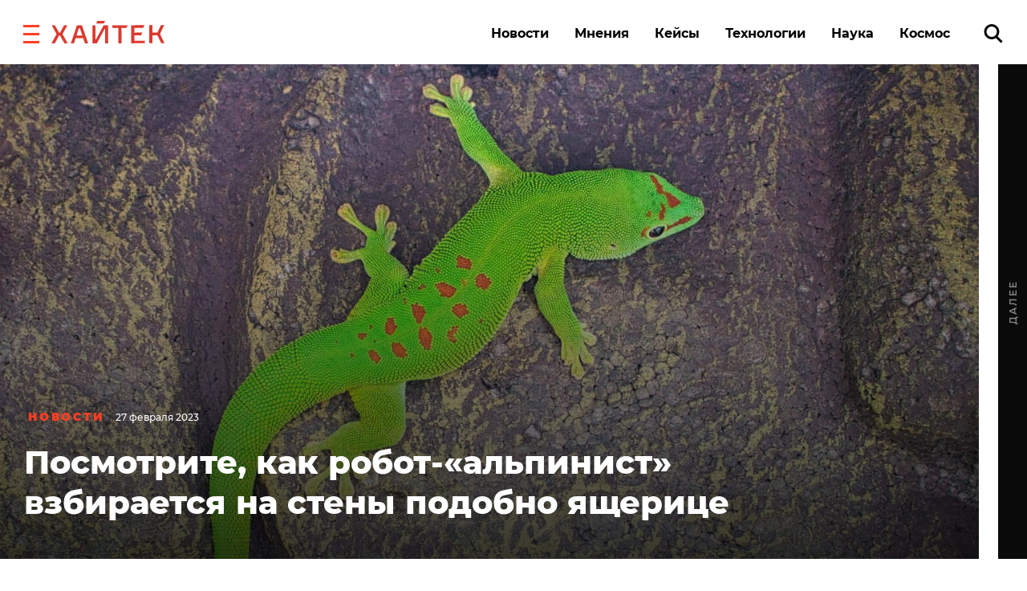

--- FILE ---
content_type: application/javascript
request_url: https://hightech.fm/node_modules/hyphenopoly/Hyphenopoly.js
body_size: 10760
content:
/**
 * @license Hyphenopoly 2.8.0 - client side hyphenation for webbrowsers
 * ©2019 Mathias Nater, Zürich (mathiasnater at gmail dot com)
 * https://github.com/mnater/Hyphenopoly
 *
 * Released under the MIT license
 * http://mnater.github.io/Hyphenopoly/LICENSE
 */

/* globals asmHyphenEngine, Hyphenopoly */

(function mainWrapper(w) {
    "use strict";
    const H = Hyphenopoly;
    const SOFTHYPHEN = String.fromCharCode(173);

    /**
     * Create Object without standard Object-prototype
     * @returns {Object} empty object
     */
    function empty() {
        return Object.create(null);
    }

    /**
     * Polyfill Math.imul
     * @param {number} a LHS
     * @param {number} b RHS
     * @returns {number} empty object
     */
    /* eslint-disable no-bitwise */
    Math.imul = Math.imul || function imul(a, b) {
        const aHi = (a >>> 16) & 0xffff;
        const aLo = a & 0xffff;
        const bHi = (b >>> 16) & 0xffff;
        const bLo = b & 0xffff;

        /*
         * The shift by 0 fixes the sign on the high part.
         * The final |0 converts the unsigned value into a signed value
         */
        return ((aLo * bLo) + ((((aHi * bLo) + (aLo * bHi)) << 16) >>> 0) | 0);
    };
    /* eslint-enable no-bitwise */

    /**
     * Set value and properties of object member
     * Argument <props> is a bit pattern:
     * 1. bit: configurable
     * 2. bit: enumerable
     * 3. bit writable
     * e.g. 011(2) = 3(10) => configurable: f, enumerable: t, writable: t
     * or   010(2) = 2(10) => configurable: f, enumerable: t, writable: f
     * @param {any} val The value
     * @param {number} props bitfield
     * @returns {Object} Property object
     */
    function setProp(val, props) {
        /* eslint-disable no-bitwise, sort-keys */
        return {
            "configurable": (props & 4) > 0,
            "enumerable": (props & 2) > 0,
            "writable": (props & 1) > 0,
            "value": val
        };
        /* eslint-enable no-bitwise, sort-keys */
    }

    (function configurationFactory() {
        const generalDefaults = Object.create(null, {
            "defaultLanguage": setProp("en-us", 2),
            "dontHyphenate": setProp((function createList() {
                const r = empty();
                const list = "abbr,acronym,audio,br,button,code,img,input,kbd,label,math,option,pre,samp,script,style,sub,sup,svg,textarea,var,video";
                list.split(",").forEach(function add(value) {
                /* eslint-disable security/detect-object-injection */
                    r[value] = true;
                /* eslint-enable security/detect-object-injection */
                });
                return r;
            }()), 2),
            "dontHyphenateClass": setProp("donthyphenate", 2),
            "exceptions": setProp(empty(), 2),
            "normalize": setProp(false, 2),
            "safeCopy": setProp(true, 2),
            "timeout": setProp(1000, 2)
        });

        const settings = Object.create(generalDefaults);

        const perClassDefaults = Object.create(null, {
            "compound": setProp("hyphen", 2),
            "hyphen": setProp(SOFTHYPHEN, 2),
            "leftmin": setProp(0, 2),
            "leftminPerLang": setProp(0, 2),
            "minWordLength": setProp(6, 2),
            "orphanControl": setProp(1, 2),
            "rightmin": setProp(0, 2),
            "rightminPerLang": setProp(0, 2)
        });

        Object.keys(H.setup).forEach(function copySettings(key) {
            if (key === "selectors") {
                const selectors = Object.keys(H.setup.selectors);
                Object.defineProperty(
                    settings,
                    "selectors",
                    setProp(selectors, 2)
                );
                selectors.forEach(function copySelectors(sel) {
                    const tmp = empty();
                    /* eslint-disable security/detect-object-injection */
                    Object.keys(H.setup.selectors[sel]).forEach(
                        function copySelectorSettings(k) {
                            tmp[k] = setProp(H.setup.selectors[sel][k], 2);
                        }
                    );
                    /* eslint-enable security/detect-object-injection */
                    Object.defineProperty(
                        settings,
                        sel,
                        setProp(Object.create(perClassDefaults, tmp), 2)
                    );
                });
            } else if (key === "dontHyphenate") {
                const tmp = empty();
                Object.keys(H.setup.dontHyphenate).forEach(
                    function copyTagNames(k) {
                        /* eslint-disable security/detect-object-injection */
                        tmp[k] = setProp(H.setup.dontHyphenate[k], 2);
                        /* eslint-enable security/detect-object-injection */
                    }
                );
                Object.defineProperty(
                    settings,
                    key,
                    setProp(
                        Object.create(generalDefaults.dontHyphenate, tmp), 3
                    )
                );
            } else {
                /* eslint-disable security/detect-object-injection */
                Object.defineProperty(
                    settings,
                    key,
                    setProp(H.setup[key], 3)
                );
                /* eslint-enable security/detect-object-injection */
            }
        });
        H.c = settings;
    }());

    (function H9Y() {
        const C = H.c;
        let mainLanguage = null;
        let elements = null;

        /**
         * Factory for elements
         * @returns {Object} elements-object
         */
        function makeElementCollection() {
            const list = new Map();

            /*
             * Counter counts the elements to be hyphenated.
             * Needs to be an object (Pass by reference)
             */
            const counter = [0];

            /**
             * Add element to elements
             * @param {object} el The element
             * @param {string} lang The language of the element
             * @param {string} sel The selector of the element
             * @returns {Object} An element-object
             */
            function add(el, lang, sel) {
                const elo = {
                    "element": el,
                    "selector": sel
                };
                if (!list.has(lang)) {
                    list.set(lang, []);
                }
                list.get(lang).push(elo);
                counter[0] += 1;
                return elo;
            }

            /**
             * Execute fn for each element
             * @param {function} fn The function to execute
             * @returns {undefined}
             */
            function each(fn) {
                list.forEach(function eachElement(val, key) {
                    fn(key, val);
                });
            }

            return {
                "add": add,
                "counter": counter,
                "each": each,
                "list": list
            };
        }

        /**
         * Register copy event on element
         * @param {Object} el The element
         * @returns {undefined}
         */
        function registerOnCopy(el) {
            el.addEventListener("copy", function oncopy(e) {
                e.preventDefault();
                const selectedText = window.getSelection().toString();
                /* eslint-disable security/detect-non-literal-regexp */
                e.clipboardData.setData("text/plain", selectedText.replace(new RegExp(SOFTHYPHEN, "g"), ""));
                /* eslint-enable security/detect-non-literal-regexp */
            }, true);
        }

        /**
         * Get language of element by searching its parents or fallback
         * @param {Object} el The element
         * @param {boolean} fallback Will falback to mainlanguage
         * @returns {string|null} The language or null
         */
        function getLang(el, fallback) {
            try {
                return (el.getAttribute("lang"))
                    ? el.getAttribute("lang").toLowerCase()
                    : el.tagName.toLowerCase() === "html"
                        ? fallback
                            ? mainLanguage
                            : null
                        : getLang(el.parentNode, fallback);
            } catch (ignore) {
                return null;
            }
        }

        /**
         * Set mainLanguage
         * @returns {undefined}
         */
        function autoSetMainLanguage() {
            const el = w.document.getElementsByTagName("html")[0];
            mainLanguage = getLang(el, false);
            if (!mainLanguage && C.defaultLanguage !== "") {
                mainLanguage = C.defaultLanguage;
            }
        }

        /**
         * Check if node is matched by a given selector
         * @param {Node} n The Node to check
         * @param {String} sel Selector(s)
         * @returns {Boolean} true if matched, false if not matched
         */
        function nodeMatchedBy(n, sel) {
            if (!n.matches) {
                n.matches = n.msMatchesSelector || n.webkitMatchesSelector;
            }
            return n.matches(sel);
        }

        /**
         * Collect elements that have a selector defined in C.selectors
         * and add them to elements.
         * @returns {undefined}
         */
        function collectElements() {
            elements = makeElementCollection();

            const dontHyphenateSelector = (function createSel() {
                let s = "." + H.c.dontHyphenateClass;
                let k = null;
                for (k in C.dontHyphenate) {
                    /* eslint-disable security/detect-object-injection */
                    if (C.dontHyphenate[k]) {
                        s += ", " + k;
                    }
                    /* eslint-enable security/detect-object-injection */
                }
                return s;
            }());
            const matchingSelectors = C.selectors.join(", ") + ", " + dontHyphenateSelector;

            /**
             * Get Language of Element or of one of its ancestors.
             * @param {Object} el The element to scan
             * @param {string} pLang The language of the parent element
             * @returns {string} the language
             */
            function getElementLanguage(el, pLang) {
                if (el.lang && typeof el.lang === "string") {
                    return el.lang.toLowerCase();
                } else if (pLang && pLang !== "") {
                    return pLang.toLowerCase();
                }
                return getLang(el, true);
            }

            /**
             * Recursively walk all elements in el, lending lang and selName
             * add them to elements if necessary.
             * @param {Object} el The element to scan
             * @param {string} pLang The language of the oarent element
             * @param {string} sel The selector of the parent element
             * @param {boolean} isChild If el is a child element
             * @returns {undefined}
             */
            function processElements(el, pLang, sel, isChild) {
                isChild = isChild || false;
                const eLang = getElementLanguage(el, pLang);
                /* eslint-disable security/detect-object-injection */
                if (H.clientFeat.langs[eLang] === "H9Y") {
                    elements.add(el, eLang, sel);
                    if (!isChild && C.safeCopy) {
                        registerOnCopy(el);
                    }
                } else if (!H.clientFeat.langs[eLang]) {
                    H.events.dispatch("error", {
                        "lvl": "warn",
                        "msg": "Element with '" + eLang + "' found, but '" + eLang + ".hpb' not loaded. Check language tags!"
                    });
                }
                /* eslint-enable security/detect-object-injection */
                const cn = el.childNodes;
                Array.prototype.forEach.call(cn, function eachChildNode(n) {
                    if (n.nodeType === 1 &&
                        !nodeMatchedBy(n, matchingSelectors)) {
                        processElements(n, eLang, sel, true);
                    }
                });
            }
            C.selectors.forEach(function eachSelector(sel) {
                const nl = w.document.querySelectorAll(sel);
                Array.prototype.forEach.call(nl, function eachNode(n) {
                    processElements(n, getLang(n, true), sel, false);
                });
            });
            H.elementsReady = true;
        }

        const wordHyphenatorPool = new Map();

        /**
         * Factory for hyphenatorFunctions for a specific language and class
         * @param {Object} lo Language-Object
         * @param {string} lang The language
         * @param {string} sel The selector
         * @returns {function} The hyphenate function
         */
        function createWordHyphenator(lo, lang, sel) {
            /* eslint-disable-next-line security/detect-object-injection */
            const classSettings = C[sel];
            const hyphen = classSettings.hyphen;
            lo.cache.set(sel, new Map());

            /**
             * HyphenateFunction for compound words
             * @param {string} word The word
             * @returns {string} The hyphenated compound word
             */
            function hyphenateCompound(word) {
                const zeroWidthSpace = String.fromCharCode(8203);
                let parts = null;
                let wordHyphenator = null;
                let hw = word;
                if (classSettings.compound === "auto" ||
                    classSettings.compound === "all") {
                    wordHyphenator = createWordHyphenator(lo, lang, sel);
                    parts = word.split("-").map(function h7eParts(p) {
                        if (p.length >= classSettings.minWordLength) {
                            return wordHyphenator(p);
                        }
                        return p;
                    });
                    if (classSettings.compound === "auto") {
                        hw = parts.join("-");
                    } else {
                        hw = parts.join("-" + zeroWidthSpace);
                    }
                } else {
                    hw = word.replace("-", "-" + zeroWidthSpace);
                }
                return hw;
            }

            /**
             * HyphenateFunction for words (compound or not)
             * @param {string} word The word
             * @returns {string} The hyphenated word
             */
            function hyphenator(word) {
                let hw = lo.cache.get(sel).get(word);
                if (!hw) {
                    if (lo.exceptions.has(word)) {
                        hw = lo.exceptions.get(word).replace(
                            /-/g,
                            classSettings.hyphen
                        );
                    } else if (word.indexOf("-") === -1) {
                        if (word.length > 61) {
                            H.events.dispatch("error", {
                                "lvl": "warn",
                                "msg": "found word longer than 61 characters"
                            });
                            hw = word;
                        } else {
                        /* eslint-disable security/detect-object-injection */
                            hw = lo.hyphenateFunction(
                                word,
                                hyphen,
                                classSettings.leftminPerLang[lang],
                                classSettings.rightminPerLang[lang]
                            );
                        /* eslint-enable security/detect-object-injection */
                        }
                    } else {
                        hw = hyphenateCompound(word);
                    }
                    lo.cache.get(sel).set(word, hw);
                }
                return hw;
            }
            wordHyphenatorPool.set(lang + "-" + sel, hyphenator);
            return hyphenator;
        }

        const orphanControllerPool = new Map();

        /**
         * Factory for function that handles orphans
         * @param {string} sel The selector
         * @returns {function} The function created
         */
        function createOrphanController(sel) {
            /**
             * Function template
             * @param {string} ignore unused result of replace
             * @param {string} leadingWhiteSpace The leading whiteSpace
             * @param {string} lastWord The last word
             * @param {string} trailingWhiteSpace The trailing whiteSpace
             * @returns {string} Treated end of text
             */
            function controlOrphans(
                ignore,
                leadingWhiteSpace,
                lastWord,
                trailingWhiteSpace
            ) {
                /* eslint-disable security/detect-object-injection */
                const classSettings = C[sel];
                /* eslint-enable security/detect-object-injection */
                let h = classSettings.hyphen;
                if (".\\+*?[^]$(){}=!<>|:-".indexOf(classSettings.hyphen) !== -1) {
                    h = "\\" + classSettings.hyphen;
                }
                if (classSettings.orphanControl === 3 && leadingWhiteSpace === " ") {
                    leadingWhiteSpace = String.fromCharCode(160);
                }
                /* eslint-disable security/detect-non-literal-regexp */
                return leadingWhiteSpace + lastWord.replace(new RegExp(h, "g"), "") + trailingWhiteSpace;
                /* eslint-enable security/detect-non-literal-regexp */
            }
            orphanControllerPool.set(sel, controlOrphans);
            return controlOrphans;
        }

        /**
         * Hyphenate an entitiy (text string or Element-Object)
         * @param {string} lang - the language of the string
         * @param {string} sel - the selectorName of settings
         * @param {string} entity - the entity to be hyphenated
         * @returns {string | null} hyphenated str according to setting of sel
         */
        function hyphenate(lang, sel, entity) {
            const lo = H.languages.get(lang);
            /* eslint-disable security/detect-object-injection */
            const classSettings = C[sel];
            /* eslint-enable security/detect-object-injection */
            const minWordLength = classSettings.minWordLength;
            const normalize = C.normalize &&
                Boolean(String.prototype.normalize);
            const poolKey = lang + "-" + sel;
            const wordHyphenator = (wordHyphenatorPool.has(poolKey))
                ? wordHyphenatorPool.get(poolKey)
                : createWordHyphenator(lo, lang, sel);
            const orphanController = (orphanControllerPool.has(sel))
                ? orphanControllerPool.get(sel)
                : createOrphanController(sel);
            const re = lo.genRegExps.get(sel);

            /**
             * Hyphenate text according to setting in sel
             * @param {string} text - the strint to be hyphenated
             * @returns {string} hyphenated string according to setting of sel
             */
            function hyphenateText(text) {
                let tn = null;
                if (normalize) {
                    tn = text.normalize("NFC").replace(re, wordHyphenator);
                } else {
                    tn = text.replace(re, wordHyphenator);
                }
                if (classSettings.orphanControl !== 1) {
                    tn = tn.replace(
                        /(\u0020*)(\S+)(\s*)$/,
                        orphanController
                    );
                }
                return tn;
            }

            /**
             * Hyphenate element according to setting in sel
             * @param {object} el - the HTMLElement to be hyphenated
             * @returns {undefined}
             */
            function hyphenateElement(el) {
                H.events.dispatch("beforeElementHyphenation", {
                    "el": el,
                    "lang": lang
                });
                const cn = el.childNodes;
                Array.prototype.forEach.call(cn, function eachChildNode(n) {
                    if (
                        n.nodeType === 3 &&
                        n.data.length >= minWordLength
                    ) {
                        n.data = hyphenateText(n.data);
                    }
                });
                elements.counter[0] -= 1;
                H.events.dispatch("afterElementHyphenation", {
                    "el": el,
                    "lang": lang
                });
            }
            let r = null;
            if (typeof entity === "string") {
                r = hyphenateText(entity);
            } else if (entity instanceof HTMLElement) {
                hyphenateElement(entity);
            }
            return r;
        }

        H.createHyphenator = function createHyphenator(lang) {
            return function hyphenator(entity, sel) {
                sel = sel || ".hyphenate";
                return hyphenate(lang, sel, entity);
            };
        };

        H.unhyphenate = function unhyphenate() {
            elements.each(function eachLang(lang, els) {
                els.forEach(function eachElem(elo) {
                    const n = elo.element.firstChild;
                    const h = C[elo.selector].hyphen;
                    /* eslint-disable security/detect-non-literal-regexp */
                    n.data = n.data.replace(new RegExp(h, "g"), "");
                    /* eslint-enable security/detect-non-literal-regexp */
                });
            });
        };

        /**
         * Hyphenate all elements with a given language
         * @param {string} lang The language
         * @param {Array} elArr Array of elements
         * @returns {undefined}
         */
        function hyphenateLangElements(lang, elArr) {
            if (elArr) {
                elArr.forEach(function eachElem(elo) {
                    hyphenate(lang, elo.selector, elo.element);
                });
            } else {
                H.events.dispatch("error", {
                    "lvl": "warn",
                    "msg": "engine for language '" + lang + "' loaded, but no elements found."
                });
            }
            if (elements.counter[0] === 0) {
                H.events.dispatch("hyphenopolyEnd");
            }
        }

        /**
         * Convert exceptions to object
         * @param {string} exc comma separated list of exceptions
         * @returns {Object} Map of exceptions
         */
        function convertExceptions(exc) {
            const r = new Map();
            exc.split(", ").forEach(function eachExc(e) {
                const key = e.replace(/-/g, "");
                r.set(key, e);
            });
            return r;
        }

        /**
         * Create lang Object
         * @param {string} lang The language
         * @returns {Object} The newly
         */
        function createLangObj(lang) {
            if (!H.languages) {
                H.languages = new Map();
            }
            if (!H.languages.has(lang)) {
                H.languages.set(lang, empty());
            }
            return H.languages.get(lang);
        }

        /**
         * Setup lo
         * @param {string} lang The language
         * @param {function} hyphenateFunction The hyphenateFunction
         * @param {string} alphabet List of used characters
         * @param {number} leftmin leftmin
         * @param {number} rightmin rightmin
         * @returns {undefined}
         */
        function prepareLanguagesObj(
            lang,
            hyphenateFunction,
            alphabet,
            leftmin,
            rightmin
        ) {
            alphabet = alphabet.replace(/-/g, "");
            const lo = createLangObj(lang);
            if (!lo.engineReady) {
                lo.cache = new Map();
                /* eslint-disable security/detect-object-injection */
                if (H.c.exceptions.global) {
                    if (H.c.exceptions[lang]) {
                        H.c.exceptions[lang] += ", " + H.c.exceptions.global;
                    } else {
                        H.c.exceptions[lang] = H.c.exceptions.global;
                    }
                }
                if (H.c.exceptions[lang]) {
                    lo.exceptions = convertExceptions(H.c.exceptions[lang]);
                    delete H.c.exceptions[lang];
                } else {
                    lo.exceptions = new Map();
                }
                /* eslint-enable security/detect-object-injection */
                lo.genRegExps = new Map();
                lo.leftmin = leftmin;
                lo.rightmin = rightmin;
                lo.hyphenateFunction = hyphenateFunction;
                C.selectors.forEach(function eachSelector(sel) {
                    /* eslint-disable security/detect-object-injection */
                    const classSettings = C[sel];
                    /* eslint-enable security/detect-object-injection */
                    if (classSettings.leftminPerLang === 0) {
                        Object.defineProperty(
                            classSettings,
                            "leftminPerLang",
                            setProp(empty(), 2)
                        );
                    }
                    if (classSettings.rightminPerLang === 0) {
                        Object.defineProperty(
                            classSettings,
                            "rightminPerLang",
                            setProp(empty(), 2)
                        );
                    }
                    /* eslint-disable security/detect-object-injection */
                    if (classSettings.leftminPerLang[lang]) {
                        classSettings.leftminPerLang[lang] = Math.max(
                            lo.leftmin,
                            classSettings.leftmin,
                            classSettings.leftminPerLang[lang]
                        );
                    } else {
                        classSettings.leftminPerLang[lang] = Math.max(
                            lo.leftmin,
                            classSettings.leftmin
                        );
                    }
                    if (classSettings.rightminPerLang[lang]) {
                        classSettings.rightminPerLang[lang] = Math.max(
                            lo.rightmin,
                            classSettings.rightmin,
                            classSettings.rightminPerLang[lang]
                        );
                    } else {
                        classSettings.rightminPerLang[lang] = Math.max(
                            lo.rightmin,
                            classSettings.rightmin
                        );
                    }
                    /* eslint-enable security/detect-object-injection */

                    /*
                     * Find words with characters from `alphabet` and
                     * `Zero Width Non-Joiner` and `-` with a min length.
                     *
                     * This regexp is not perfect. It also finds parts of words
                     * that follow a character that is not in the `alphabet`.
                     * Word delimiters are not taken in account.
                     */
                    /* eslint-disable security/detect-non-literal-regexp */
                    lo.genRegExps.set(sel, new RegExp("[\\w" + alphabet + String.fromCharCode(8204) + "-]{" + classSettings.minWordLength + ",}", "gi"));
                    /* eslint-enable security/detect-non-literal-regexp */
                });
                lo.engineReady = true;
            }
            Hyphenopoly.events.dispatch("engineReady", {"msg": lang});
        }

        /**
         * Calculate heap size for (w)asm
         * wasm page size: 65536 = 64 Ki
         * asm: http://asmjs.org/spec/latest/#linking-0
         * @param {number} targetSize The targetet Size
         * @returns {number} The necessary heap size
         */
        function calculateHeapSize(targetSize) {
            /* eslint-disable no-bitwise */
            if (H.clientFeat.wasm) {
                return Math.ceil(targetSize / 65536) * 65536;
            }
            const exp = Math.ceil(Math.log2(targetSize));
            if (exp <= 12) {
                return 1 << 12;
            }
            if (exp < 24) {
                return 1 << exp;
            }
            return Math.ceil(targetSize / (1 << 24)) * (1 << 24);
            /* eslint-enable no-bitwise */
        }

        /**
         * Polyfill for TextDecoder
         */
        const decode = (function makeDecoder() {
            let decoder = null;
            if (window.TextDecoder) {
                const utf16ledecoder = new TextDecoder("utf-16le");
                decoder = function (ui16) {
                    return utf16ledecoder.decode(ui16);
                };
            } else {
                decoder = function (ui16) {
                    return String.fromCharCode.apply(null, ui16);
                };
            }
            return decoder;
        }());

        /**
         * Calculate Base Data
         *
         * Build Heap (the heap object's byteLength must be
         * either 2^n for n in [12, 24)
         * or 2^24 · n for n ≥ 1;)
         *
         * MEMORY LAYOUT:
         *
         * -------------------- <- Offset 0
         * |   translateMap   |
         * |        keys:     |
         * |256 chars * 2Bytes|
         * |         +        |
         * |      values:     |
         * |256 chars * 1Byte |
         * -------------------- <- 768 Bytes
         * |     alphabet     |
         * |256 chars * 2Bytes|
         * -------------------- <- valueStoreOffset = 1280
         * |    valueStore    |
         * |      1 Byte      |
         * |* valueStoreLength|
         * --------------------
         * | align to 4Bytes  |
         * -------------------- <- patternTrieOffset
         * |    patternTrie   |
         * |     4 Bytes      |
         * |*patternTrieLength|
         * -------------------- <- wordOffset
         * |    wordStore     |
         * |    Uint16[64]    | 128 bytes
         * -------------------- <- translatedWordOffset
         * | transl.WordStore |
         * |    Uint16[64]     | 128 bytes
         * -------------------- <- hyphenPointsOffset
         * |   hyphenPoints   |
         * |    Uint8[64]     | 64 bytes
         * -------------------- <- hyphenatedWordOffset
         * |  hyphenatedWord  |
         * |   Uint16[128]    | 256 Bytes
         * -------------------- <- hpbOffset           -
         * |     HEADER       |                        |
         * |    6*4 Bytes     |                        |
         * |    24 Bytes      |                        |
         * --------------------                        |
         * |    PATTERN LIC   |                        |
         * |  variable Length |                        |
         * --------------------                        |
         * | align to 4Bytes  |                        } this is the .hpb-file
         * -------------------- <- hpbTranslateOffset  |
         * |    TRANSLATE     |                        |
         * | 2 + [0] * 2Bytes |                        |
         * -------------------- <- hpbPatternsOffset   |
         * |     PATTERNS     |                        |
         * |  patternsLength  |                        |
         * -------------------- <- heapEnd             -
         * | align to 4Bytes  |
         * -------------------- <- heapSize
         * @param {Object} hpbBuf FileBuffer from .hpb-file
         * @returns {Object} baseData-object
         */
        function calculateBaseData(hpbBuf) {
            const hpbMetaData = new Uint32Array(hpbBuf).subarray(0, 8);
            const valueStoreLength = hpbMetaData[7];
            const valueStoreOffset = 1280;
            const patternTrieOffset = valueStoreOffset + valueStoreLength +
                (4 - ((valueStoreOffset + valueStoreLength) % 4));
            const wordOffset = patternTrieOffset + (hpbMetaData[6] * 4);
            return {
                "heapSize": Math.max(calculateHeapSize(wordOffset + 576 + hpbMetaData[2] + hpbMetaData[3]), 32 * 1024 * 64),
                "hpbOffset": wordOffset + 576,
                "hpbPatternsOffset": wordOffset + 576 + hpbMetaData[2],
                "hpbTranslateOffset": wordOffset + 576 + hpbMetaData[1],
                "hyphenatedWordOffset": wordOffset + 320,
                "hyphenPointsOffset": wordOffset + 256,
                "leftmin": hpbMetaData[4],
                "patternsLength": hpbMetaData[3],
                "patternTrieOffset": patternTrieOffset,
                "rightmin": hpbMetaData[5],
                "translatedWordOffset": wordOffset + 128,
                "valueStoreOffset": valueStoreOffset,
                "wordOffset": wordOffset
            };
        }

        /**
         * Setup env for hyphenateFunction
         * @param {Object} baseData baseData
         * @param {function} hyphenateFunc hyphenateFunction
         * @returns {function} hyphenateFunction with closured environment
         */
        function encloseHyphenateFunction(baseData, hyphenateFunc) {
            /* eslint-disable no-bitwise */
            const heapBuffer = H.clientFeat.wasm
                ? baseData.wasmMemory.buffer
                : baseData.heapBuffer;
            const wordOffset = baseData.wordOffset;
            const hyphenatedWordOffset = baseData.hyphenatedWordOffset;
            const wordStore = (new Uint16Array(heapBuffer)).subarray(
                wordOffset >> 1,
                (wordOffset >> 1) + 64
            );
            const defLeftmin = baseData.leftmin;
            const defRightmin = baseData.rightmin;
            const hydWrdStore = (new Uint16Array(heapBuffer)).subarray(
                hyphenatedWordOffset >> 1,
                (hyphenatedWordOffset >> 1) + 128
            );
            /* eslint-enable no-bitwise */
            return function enclHyphenate(word, hyphenchar, leftmin, rightmin) {
                let i = 0;
                const wordLength = word.length;
                leftmin = leftmin || defLeftmin;
                rightmin = rightmin || defRightmin;
                wordStore[0] = wordLength + 2;
                wordStore[1] = 95;
                while (i < wordLength) {
                    wordStore[i + 2] = word.charCodeAt(i);
                    i += 1;
                }
                wordStore[i + 2] = 95;

                if (hyphenateFunc(leftmin, rightmin) === 1) {
                    word = decode(hydWrdStore.subarray(1, hydWrdStore[0] + 1));
                    if (hyphenchar !== "\u00AD") {
                        word = word.replace(/\u00AD/g, hyphenchar);
                    }
                }
                return word;
            };
        }

        /**
         * Instantiate Wasm Engine
         * @param {string} lang The language
         * @returns {undefined}
         */
        function instantiateWasmEngine(lang) {
            Promise.all([H.binaries.get(lang), H.binaries.get("hyphenEngine")]).then(
                function onAll(binaries) {
                    const hpbBuf = binaries[0];
                    const baseData = calculateBaseData(hpbBuf);
                    const wasmModule = binaries[1];
                    const specMem = H.specMems.get(lang);
                    const wasmMemory = (
                        specMem.buffer.byteLength >= baseData.heapSize
                    )
                        ? specMem
                        : new WebAssembly.Memory({
                            "initial": baseData.heapSize / 65536,
                            "maximum": 256
                        });
                    const ui32wasmMemory = new Uint32Array(wasmMemory.buffer);
                    ui32wasmMemory.set(
                        new Uint32Array(hpbBuf),
                        // eslint-disable-next-line no-bitwise
                        baseData.hpbOffset >> 2
                    );
                    baseData.wasmMemory = wasmMemory;
                    WebAssembly.instantiate(wasmModule, {
                        "env": {
                            "memory": baseData.wasmMemory,
                            "memoryBase": 0
                        },
                        "ext": baseData
                    }).then(
                        function runWasm(result) {
                            const alphalen = result.exports.convert();
                            prepareLanguagesObj(
                                lang,
                                encloseHyphenateFunction(
                                    baseData,
                                    result.exports.hyphenate
                                ),
                                decode(
                                    (new Uint16Array(wasmMemory.buffer)).
                                        subarray(385, 384 + alphalen)
                                ),
                                baseData.leftmin,
                                baseData.rightmin
                            );
                        }
                    );
                }
            );
        }

        /**
         * Instantiate asm Engine
         * @param {string} lang The language
         * @returns {undefined}
         */
        function instantiateAsmEngine(lang) {
            const hpbBuf = H.binaries.get(lang);
            const baseData = calculateBaseData(hpbBuf);
            const specMem = H.specMems.get(lang);
            const heapBuffer = (specMem.byteLength >= baseData.heapSize)
                ? specMem
                : new ArrayBuffer(baseData.heapSize);
            const ui8Heap = new Uint8Array(heapBuffer);
            const ui8Patterns = new Uint8Array(hpbBuf);
            ui8Heap.set(ui8Patterns, baseData.hpbOffset);
            baseData.heapBuffer = heapBuffer;
            const theHyphenEngine = asmHyphenEngine(
                {
                    "Int32Array": window.Int32Array,
                    "Math": Math,
                    "Uint16Array": window.Uint16Array,
                    "Uint8Array": window.Uint8Array
                },
                baseData,
                baseData.heapBuffer
            );
            const alphalen = theHyphenEngine.convert();
            prepareLanguagesObj(
                lang,
                encloseHyphenateFunction(baseData, theHyphenEngine.hyphenate),
                decode(
                    (new Uint16Array(heapBuffer)).
                        subarray(385, 384 + alphalen)
                ),
                baseData.leftmin,
                baseData.rightmin
            );
        }

        let engineInstantiator = null;
        const hpb = [];

        /**
         * Instantiate hyphenEngines for languages
         * @param {string} lang The language
         * @param {string} engineType The engineType: "wasm" or "asm"
         * @returns {undefined}
         */
        function prepare(lang, engineType) {
            if (lang === "*") {
                if (engineType === "wasm") {
                    engineInstantiator = instantiateWasmEngine;
                } else if (engineType === "asm") {
                    engineInstantiator = instantiateAsmEngine;
                }
                hpb.forEach(function eachHbp(hpbLang) {
                    engineInstantiator(hpbLang);
                });
            } else if (engineInstantiator) {
                engineInstantiator(lang);
            } else {
                hpb.push(lang);
            }
        }

        H.events.define(
            "contentLoaded",
            function onContentLoaded() {
                autoSetMainLanguage();
                collectElements();
                H.events.dispatch("elementsReady");
            },
            false
        );

        H.events.define(
            "elementsReady",
            function onElementsReady() {
                elements.each(function eachElem(lang, values) {
                    if (H.languages &&
                        H.languages.has(lang) &&
                        H.languages.get(lang).engineReady
                    ) {
                        hyphenateLangElements(lang, values);
                    }
                });
            },
            false
        );

        H.events.define(
            "engineLoaded",
            function onEngineLoaded(e) {
                prepare("*", e.msg);
            },
            false
        );

        H.events.define(
            "hpbLoaded",
            function onHpbLoaded(e) {
                prepare(e.msg, "*");
            },
            false
        );

        H.events.define(
            "engineReady",
            function onEngineReady(e) {
                if (H.elementsReady) {
                    hyphenateLangElements(e.msg, elements.list.get(e.msg));
                }
            },
            false
        );

        H.events.define(
            "hyphenopolyStart",
            null,
            true
        );

        H.events.define(
            "hyphenopolyEnd",
            function def() {
                w.clearTimeout(C.timeOutHandler);
                if (H.c.hide !== "none") {
                    H.toggle("on");
                }
            },
            false
        );

        H.events.define(
            "beforeElementHyphenation",
            null,
            true
        );

        H.events.define(
            "afterElementHyphenation",
            null,
            true
        );

        H.events.tempRegister.forEach(function eachEo(eo) {
            H.events.addListener(eo.name, eo.handler, false);
        });
        delete H.events.tempRegister;

        H.events.dispatch("hyphenopolyStart", {"msg": "Hyphenopoly started"});

        w.clearTimeout(H.c.timeOutHandler);

        Object.defineProperty(C, "timeOutHandler", setProp(
            w.setTimeout(function ontimeout() {
                H.events.dispatch("timeout", {"delay": C.timeout});
            }, C.timeout),
            2
        ));

        H.events.deferred.forEach(function eachDeferred(deferredeo) {
            H.events.dispatch(deferredeo.name, deferredeo.data);
        });
        delete H.events.deferred;
    }());
}(window));


--- FILE ---
content_type: application/javascript
request_url: https://hightech.fm/wp-content/themes/hightech/frontend/dist/js/main.140d3951eee4721a58a4.js?ver=2.871
body_size: 27836
content:
(window.webpackJsonp=window.webpackJsonp||[]).push([[0],{206:function(e,t,n){"use strict";(function(e){Object.defineProperty(t,"__esModule",{value:!0}),t.topMenuInit=function(){a.length&&e(document).find("single-post")&&(a.addClass("page-header--article"),s(),n.on("scroll",(function(){s()})))};var n=e(window),a=e(".page-header"),i=e(".page__content"),s=t.topMenuPosition=function(){var e=i.offset().top;n.scrollTop()>=e?a.addClass("page-header--article-fix"):a.removeClass("page-header--article-fix")}}).call(this,n(1))},207:function(e,t,n){e.exports=n(208)},208:function(e,t,n){"use strict";var a=h(n(49)),i=h(n(210)),s=h(n(1)),r=h(n(220)),o=h(n(221)),l=h(n(222)),c=h(n(223)),u=h(n(22));n(224),n(225),n(226),n(227),n(228),n(229),n(236),n(237),n(238),n(239),n(273),n(274),n(275),n(33),n(277),n(279),n(289),n(290),n(292),n(293);var d=n(294);n(295),n(296),n(297),n(205),n(298),n(299);var f=n(206);function h(e){return e&&e.__esModule?e:{default:e}}function p(e,t,n,a,i,r,o){if(null==e)return!1;if((0,s.default)("body").hasClass("js-ajax-loading"))return!1;null!=t||(t="category");var l=~~n||~~window.posts_offset,c=~~a||~~window.posts_per_page;null!=i||(i=window.true_posts);var u=o;console.log(u),null!=o||(u=~~window.current_page||1),console.log(u);var d={action:"loadmore",query:i,posts_per_page:c,template:t,offset:l,page:u,cat:r,nonce:hightech_ajax.nonce};return"archive"===t&&(d.dateCheck=e.attr("data-date")),console.log(d),s.default.ajax({url:hightech_ajax.url,data:d,type:"POST",beforeSend:function(){(0,s.default)("body").addClass("js-ajax-loading")},success:function(n){if(n){if("archive"===t){var a=e.get(0);a.outerHTML=a.outerHTML.replace(/(.*)<\/ul>$/,"$1")+n}else e.append(n);(0,s.default)("body").removeClass("js-ajax-loading"),current_page++}return console.log(current_page),current_page>=max_pages&&(0,s.default)(".js-load-more").hide(),!0},error:function(){console.log("loadMore Ajax Error"),(0,s.default)("body").removeClass("js-ajax-loading")}}),!1}window.$=s.default,(0,r.default)(),(0,o.default)(),(0,l.default)(),(0,s.default)(document).ready((function(){(0,i.default)(document.querySelectorAll("a")).forEach((function(e){e.classList.add(location.hostname!==e.hostname&&e.hostname.length?"external":"local")})),(0,i.default)(document.querySelectorAll(".external")).forEach((function(e){e.setAttribute("target","_blank")}));var e=document.querySelectorAll(".sticky");c.default.add(e);var t=(0,s.default)(window);(0,f.topMenuInit)(),window.matchMedia("(max-width: 767px)").matches&&((0,u.default)(".xs-square-medium .truncate",68),(0,u.default)(".xs-square-large .truncate",122)),window.matchMedia("(min-width: 768px)").matches&&((0,u.default)(".truncate--sm",68),(0,u.default)(".truncate--md",90));var a=(0,s.default)(".js-hamburger");a&&a.click((function(){var e=(0,s.default)(".js-super-menu");e.hasClass("js-super-menu--active")?(e.removeClass("js-super-menu--active"),e.velocity("reverse",{display:"none"}),(0,s.default)("body").css("overflow","auto")):(e.addClass("js-super-menu--active"),e.velocity("transition.slideLeftBigIn",{duration:250}),(0,s.default)("body").css("overflow","hidden"))})),(0,s.default)(".js-float-label").on("input",(function(){var e=(0,s.default)(this).closest(".field-text__input-wrap");this.value?e.addClass("field-text__input-wrap--not-empty"):e.removeClass("field-text__input-wrap--not-empty")})),(0,s.default)(".js-form-subscribe").on("submit",(function(e){e.preventDefault();var t=(0,s.default)(this).find(".subscribe__input[type=email]").val();(0,s.default)("#modal-ok-subscribe").find(".js-user-email").html(""+t),(0,d.subscribeFormSubmit)((0,s.default)(this))})),(0,s.default)(document).on("submit",".js-form-rss",(function(e){e.preventDefault();var t=(0,s.default)(this).find(".subscribe__input[type=email]").val();(0,s.default)("#modal-ok-subscribe").find(".js-user-email").html(""+t),(0,d.subscribeFormSubmit)((0,s.default)(this))})),(0,s.default)(".js-form-error").on("submit",(function(e){e.preventDefault(),console.log("loading"),(0,d.errorFormSubmit)((0,s.default)(this))})),(0,s.default)(".masked-phone").mask("+7 (999) 999-99-99"),(0,s.default)(".js-form-vacancy-add").validate(),(0,s.default)(".js-form-vacancy-add").on("submit",(function(e){return e.preventDefault(),(0,s.default)(this).valid()&&(console.log("loading"),(0,d.vacancyAddFormSubmit)((0,s.default)(this))),!1})),(0,s.default)(".js-vacancy-form-filter .vacancy-filter-select").on("change",(function(){(0,s.default)(".js-vacancy-form-filter").submit()})),(0,s.default)(".js-vacancy-form-filter").on("submit",(function(e){return e.preventDefault(),console.log("loading"),(0,d.vacancyFilterFormSubmit)((0,s.default)(this)),!1}));var r=(0,s.default)(".super-search__results-items");r.length&&t.scroll((function(){var e=r[0].offsetTop+r.height()-500;(0,s.default)(window).scrollTop()+(0,s.default)(window).height()>e&&window.current_page<window.max_pages&&p(r,"search")})),(0,s.default)("ul.data-archive:last").length&&t.scroll((function(){var e=(0,s.default)("ul.data-archive:last"),t=e.parent()[0].offsetTop+e.parent().height()-500;(0,s.default)(window).scrollTop()+(0,s.default)(window).height()>t&&window.current_page<window.max_pages&&p(e,"archive")})),(0,s.default)(".home .news-more .js-load-more").on("click",(function(){p((0,s.default)(this).closest(".page__mews-more").find(".news-more__content"),"other")})),(0,s.default)(".job-list .js-load-more").on("click",(function(){p((0,s.default)(this).closest(".page-content__main").find(".job-list-wrap"),"vacancy")})),(0,s.default)(".news-feed .js-load-more").on("click",(function(){var e=(0,s.default)(this).closest(".news-feed").find(".news-feed__content--more");console.log(e),p(e)}));var o=(0,s.default)(".posts-list").find(".post-item").length,l=function(e){var t=[];(0,s.default)(".sort-links .active").length?(0,s.default)(".sort-links .active").each((function(e,n){var a=(0,s.default)(this).attr("data-id");t.push(a)})):t=["12"],function(e,t,n,a){var i={action:"loadmore2",posts_per_page:n,offset:t,cat:a,nonce:hightech_ajax.nonce,type:"inno"};s.default.ajax({url:hightech_ajax.url,data:i,dataType:"json",type:"POST",beforeSend:function(){(0,s.default)("body").addClass("js-ajax-loading")},success:function(t){for(var a=0;a<t.posts.length;a++){var i=t.posts[a];(0,s.default)(e).append(i.post_template)}var r=(0,s.default)(e).find(".post-item").length/n;Math.ceil(r)>=t.max_num_pages?(0,s.default)(".js-load-more").hide():(0,s.default)(".js-load-more").show(),(0,s.default)("body").removeClass("js-ajax-loading")},error:function(e){console.log("error")}})}(".posts-list",(0,s.default)(".posts-list").find(".post-item").length,e,t)};if((0,s.default)(".innopolis__wrap .js-load-more").on("click",(function(){l(o=7==o?8:7)})),(0,s.default)(document).on("click",".sort-link",(function(e){e.preventDefault(),(0,s.default)(this).toggleClass("active"),(0,s.default)(".posts-list").empty(),l(7),(0,s.default)("html, body").animate({scrollTop:(0,s.default)(".innopolis .bg").offset().top+(0,s.default)(".innopolis .bg").innerHeight()-(0,s.default)(".page-header").innerHeight()},1e3)})),window.autosize=window.autosize?window.autosize:n(205),autosize((0,s.default)(".js-textarea")),(0,s.default)(".js-bar-nav-slider .js-bar-nav").length>0){var h=(0,s.default)(".js-bar-nav-slider .bar-nav__item--active").index();h||(h=0),(0,s.default)(".js-bar-nav-slider .js-bar-nav").owlCarousel({startPosition:h,loop:!1,nav:!1,autoWidth:!0,dots:!1})}(0,s.default)(".js-styler").styler()}));var m=n(300).Dash;(0,s.default)((function(){var e=document.querySelector(".dash");if(e){var t=window.materialsPinned;new m(e,t)}}));var v=n(301).AdFox,g=n(302).adfox_options;window.adfox_custom={component:v,options:g,ownerId:245010},(0,s.default)((function(){var e=function(e,t){var n="adfox-component-"+t;if(document.getElementById(n)){console.log("id finded",n);var a=e[t],i=a.onRender?a.onRender:function(){console.log("onRender")};new v({ownerId:245010,containerId:n,params:a.params,onLoad:function(){a.removePrev&&(0,s.default)("#"+n).prev().remove()},onRender:i})}};try{var t=g.desktop;for(var n in t)t.hasOwnProperty(n)&&e(t,n)}catch(e){console.log(e)}var i=localStorage.getItem("modals"),r=!1,o={view_page:0,show:!1,current_page:"",data:{},date:0},l=function(e){r=!0,s.default.fancybox.open({src:"#modal-multiple",opts:{beforeShow:function(){(0,s.default)(".modal--multiple").html(e)},afterShow:function(e,t){var n=JSON.parse(localStorage.getItem("modals"));localStorage.setItem("modals",(0,a.default)({view_page:0,show:!0,current_page:n.current_page,data:n.data,date:+new Date})),r=!1}}})};if(null===i)localStorage.setItem("modals",(0,a.default)(o));else if(i){var c=JSON.parse(localStorage.getItem("modals"));c.show&&+new Date-c.date>144e5&&(localStorage.clear("modals"),localStorage.setItem("modals",(0,a.default)(o)))}(0,s.default)(window).on("load",(function(){s.default.ajax({type:"POST",url:"/wp-content/themes/hightech/api/modals/get.php",dataType:"json",success:function(e){if(!s.default.isEmptyObject(e)){var t=JSON.parse(localStorage.getItem("modals"));localStorage.setItem("modals",(0,a.default)({view_page:"/"!=window.location.pathname&&(0,s.default)("body").hasClass("single-post")&&!t.show&&window.location.href!==t.current_page&&1,show:t.show,current_page:window.location.href,data:e,date:t.date}))}}})})),(0,s.default)(window).scroll((function(){var e=JSON.parse(localStorage.getItem("modals")),t=(0,s.default)(this).scrollTop(),n=(0,s.default)(".ajax-slider__item--current"),i=n.attr("data-id-current");if(!s.default.isEmptyObject(e.data)&&!e.show){e.current_page!==n.attr("data-href-current")&&localStorage.setItem("modals",(0,a.default)({view_page:(0,s.default)("body").hasClass("single-post")&&window.location.href!==e.current_page&&e.view_page+1||e.view_page,show:e.show,current_page:window.location.href,data:e.data,date:e.date})),n.length||(n=(0,s.default)(".page__content"));var o=100*(t+(0,s.default)(window).innerHeight()-n.offset().top)/n.innerHeight();e.view_page>=e.data.pages.count_views_pages?!r&&o>e.data.pages.percent_views_page&&l(e.data.pages.content_modal):!r&&e.data[i]&&o>e.data[i].percent_views_page&&l(e.data[i].content_modal)}}));var u=(0,s.default)(".sort-links"),d=0;u&&u.length>0&&(d=u.offset().top),(0,s.default)(window).scroll((function(){var e=(0,s.default)(window).scrollTop();e>d?(0,s.default)(u).attr({id:"topWindow"}):(0,s.default)(u).attr({id:""}),(0,s.default)(".inst").length>0&&(e>(0,s.default)(".inst").offset().top?(0,s.default)(".sort-links").hide():(0,s.default)(".sort-links").show())})),(0,s.default)(document).on("click",".view-mobile",(function(e){(0,s.default)(e.target).hide(),(0,s.default)(".view-desctop").show(300)})),document.documentElement.clientWidth<768&&(0,s.default)(".innopolis").length&&((0,s.default)(".sort-links").slick({slidesToShow:2,slidesToScroll:1}),(0,s.default)(".inst-list").slick({slidesToShow:1,slidesToScroll:1,arrows:!1})),(0,s.default)(".marquee").slick({speed:8e3,autoplay:!0,autoplaySpeed:0,centerMode:!0,cssEase:"linear",slidesToShow:1,slidesToScroll:1,variableWidth:!0,infinite:!0,initialSlide:1,arrows:!1,buttons:!1})}))},229:function(e,t,n){"use strict";var a=c(n(9)),i=c(n(13)),s=c(n(1)),r=c(n(22)),o=n(44),l=n(232);function c(e){return e&&e.__esModule?e:{default:e}}var u={items:1,loop:!0,autoplayTimeout:o.autoplayTimeout,autoplay:!1,mouseDrag:!1,dots:!1,thumbs:!1,thumbImage:!1,thumbContainerClass:"owl-thumbs",thumbItemClass:"owl-thumb-item"};(0,s.default)((function(){new(function(){function e(t){(0,a.default)(this,e),this.logger=new t({enabled:!1,context:"VideoSlider"}),this.PLAYER_STATUS={ENDED:0,PLAYING:1},this.videoContent=document.querySelector(".video__content"),this.videoContent&&(this.currentVideoId=null,this.playerList=[],this.init(),e.addYTScript())}return(0,i.default)(e,[{key:"init",value:function(){var e=this;this.$videoSlider=(0,s.default)(".js-carousel-thumbs-videos"),this.carouselInstance=null,this.sliderVideo=this.videoContent.querySelector(".js-hero-slider--video"),this.sliderVideoList=this.sliderVideo.querySelectorAll(".hero-slider__item"),this.navLeft=this.videoContent.querySelector(".video__column .video__items"),this.navLeftList=this.navLeft.querySelectorAll(".video__item"),this.initSliderVideos(this.$videoSlider),this.navLeftList.forEach((function(t,n){(0,s.default)(t).find(".set-active-video").click((function(){(0,s.default)(t).addClass("active-video").siblings().removeClass("active-video"),e.$videoSlider.trigger("to.owl.carousel",n),e.switchPlayer(n)}))})),window.onYouTubeIframeAPIReady=this.youTubeIframeAPIReady(this.sliderVideoList,(function(){e.currentVideoId=e.findPlayerByIndex(0).id}))}},{key:"initSliderVideos",value:function(){this.$videoSlider.owlCarousel(u),this.carouselInstance=this.$videoSlider.data("owl.carousel"),(0,r.default)(".owl-carousel .truncate--sm",68),(0,r.default)(".owl-carousel .truncate--md",90),(0,r.default)(".owl-carousel .truncate--xl",300)}},{key:"switchPlayer",value:function(e){var t=this.findPlayerByIndex(e),n=t.id,a=t.player,i=this.findPlayerById({id:this.currentVideoId}).player;i===a?this.playStop(i):(this.pausePlayer(i),this.setCurrentVideoId(n),this.playPlayer(a))}},{key:"playStop",value:function(e){e.getPlayerState()===this.PLAYER_STATUS.PLAYING?this.pause(e):this.playPlayer(e)}},{key:"youTubeIframeAPIReady",value:function(e,t){var n=this,a=this;return function(){e.forEach((function(e){var t=(0,s.default)(e),i=t.find(".hero-slider__player"),r=t.find(".btn-play"),o=e.dataset.ytId,l=t.find(".hero-slider__preview"),c=new YT.Player(i[0],{host:"https://www.youtube.com",height:"100%",width:"100%",videoId:o,events:{onStateChange:a.onPlayerStateChange()}}),u=c.f;c.videoId=o,n.playerListAdd({id:o,player:c,preview:l,container:t}),u&&(u.style.display="none"),r.click((function(){n.playStop(c)}))})),t()}}},{key:"onPlayerStateChange",value:function(){var e=this;return function(t){var n=t.target;if(t.data===e.PLAYER_STATUS.ENDED){var a=n.a,i=(0,s.default)(a).closest(".owl-item").index(),r=e.carouselInstance.relative(i+1);e.logger.log("curIndex",i),e.logger.log("rel",r),e.carouselInstance.to(r),(0,s.default)(".video__item").eq(r).addClass("active-video").siblings().removeClass("active-video")}}}},{key:"pause",value:function(e){this.pausePlayer(e)}},{key:"pausePlayer",value:function(e){var t=this.findPlayerById({id:e.videoId}),n=t.player,a=t.preview,i=t.container;n&&n.f&&(n.f.style.display="none"),i.removeClass("hero-slider--video-play"),a.get(0).style.display="block",this.playAutoplay(),n.pauseVideo()}},{key:"playPlayer",value:function(e){var t=this.findPlayerById({id:e.videoId}),n=t.player,a=t.preview,i=t.container;n&&n.f&&(n.f.style.display="block"),i.addClass("hero-slider--video-play"),a.get(0).style.display="none",this.stopAutoplay(),n.playVideo()}},{key:"setCurrentVideoId",value:function(e){this.logger.log("setCurrentVideoId",e),this.currentVideoId=e}},{key:"findPlayerById",value:function(e){var t=e.id;return this.playerList.find((function(e){return e.id===t}))}},{key:"findPlayerByIndex",value:function(e){return this.playerList[e]}},{key:"playAutoplay",value:function(){}},{key:"stopAutoplay",value:function(){}},{key:"playerListAdd",value:function(e){this.logger.log("playerListAdd",e),this.playerList.push(e)}}],[{key:"addYTScript",value:function(){var e=document.createElement("script"),t=document.getElementsByTagName("script")[0];e.src="https://www.youtube.com/iframe_api",t.parentNode.insertBefore(e,t)}}]),e}())(l.Logger)}))},232:function(e,t,n){"use strict";Object.defineProperty(t,"__esModule",{value:!0}),t.Logger=void 0;var a=r(n(30)),i=r(n(9)),s=r(n(13));function r(e){return e&&e.__esModule?e:{default:e}}t.Logger=function(){function e(t){(0,i.default)(this,e),this.opts=(0,a.default)({},{enabled:!0,context:"",level:"info"},t),this.color=this.getColor()}return(0,s.default)(e,[{key:"getColor",value:function(){switch(this.opts.level){case"success":return"Green";case"error":return"Red";case"warning":return"Orange";default:return"DodgerBlue"}}},{key:"log",value:function(){if(this.opts.enabled){for(var e,t=arguments.length,n=Array(t),a=0;a<t;a++)n[a]=arguments[a];(e=console).log.apply(e,["%c"+this.opts.context,"color:"+this.color,":"].concat(n))}}}]),e}()},236:function(e,t,n){"use strict";var a=r(n(1)),i=r(n(22)),s=n(44);function r(e){return e&&e.__esModule?e:{default:e}}(0,a.default)((function(){var e=(0,a.default)(".carousel-stack__carousel"),t=window.matchMedia("(min-width: 1280px)");function n(){this.$element.trigger("stop.owl.autoplay"),this.$element.closest(".carousel-stack").find(".stack-progress").css({width:"100%",transition:"width 6000ms"}),this.$element.trigger("play.owl.autoplay",[s.autoplayTimeout])}e.on("initialized.owl.carousel",(function(){(0,a.default)(this).css("opacity","1"),(0,a.default)(".carousel-stack").find(".carousel-stack__btn").css("opacity","1")})),document.getElementsByClassName("carousel-stack__carousel")&&t.matches&&(e.owlCarousel({loop:!0,autoplayTimeout:s.autoplayTimeout,autoplay:!0,items:1,rewind:!1,dots:!1,thumbs:!1,mouseDrag:!1,onInitialized:n,onTranslate:function(){this.$element.closest(".carousel-stack").find(".stack-progress").css({width:0,transition:"width 0s"})},onTranslated:n}),(0,i.default)(".carousel-stack__title.truncate--175",175)),(0,a.default)(".carousel-stack__btn--next").click((function(){e.trigger("next.owl.carousel")}))}))},237:function(e,t,n){"use strict";var a=s(n(22)),i=s(n(1));function s(e){return e&&e.__esModule?e:{default:e}}(0,i.default)((function(){var e=(0,i.default)(".carousel-item__carousel");e.length&&(e.owlCarousel({autoplayTimeout:1e4,autoplay:!1,rewind:!1,lazyLoad:!0,lazyLoadEager:6,dots:!1,thumbs:!1,responsive:{0:{items:1,stagePadding:32,margin:16},768:{items:2,stagePadding:50,margin:24},1024:{items:2,margin:24,stagePadding:50},1200:{items:3,margin:18,stagePadding:36},1350:{items:4,margin:24,stagePadding:50},1400:{items:4,margin:24,stagePadding:50},1440:{items:4,margin:24,stagePadding:60},1900:{items:5,margin:24,stagePadding:50}}}),(0,a.default)(".owl-carousel .truncate--sm",68))}))},238:function(e,t,n){"use strict";var a=n(44),i=r(n(22)),s=r(n(1));function r(e){return e&&e.__esModule?e:{default:e}}(0,s.default)((function(){var e="wp-content/themes/hightech/frontend/dist/images/picture.svg",t=(0,s.default)(".js-carousel-thumbs-images"),n=(0,s.default)(".hero-slider--entry"),r=n.find(".hero-slider__link").find(".js-img-preview");t.on("initialized.owl.carousel",(function(){window.matchMedia("(min-width: 768px)").matches&&((0,i.default)(".owl-carousel .truncate--sm",68),(0,i.default)(".owl-carousel .truncate--md",90),(0,i.default)(".owl-carousel .truncate--xl",300)),(0,s.default)(this).css("opacity","1")})),document.getElementsByClassName("js-carousel-thumbs-images")&&(r.each((function(t,n){""===(0,s.default)(n).attr("src")&&(0,s.default)(n).attr("src",e).addClass("img-placeholder")})),t.owlCarousel({items:1,loop:!0,autoplayTimeout:6e3,onInitialized:a.startProgressBar,onTranslate:a.resetProgressBar,onTranslated:a.startProgressBar,dots:!1,thumbs:!0,thumbImage:!0,thumbContainerClass:"owl-thumbs",thumbItemClass:"owl-thumb-item"}),n.find(".owl-thumb-item img").each((function(t,n){(0,s.default)(n).attr("src").toString()===e?(0,s.default)(n).addClass("thumb-placeholder"):(0,s.default)(n).addClass("thumb-default")})))}))},239:function(e,t,n){"use strict";n(240)},240:function(e,t,n){"use strict";(function(e){Object.defineProperty(t,"__esModule",{value:!0}),t.BrowserNotification=void 0;var a=u(n(61)),i=u(n(23)),s=u(n(24)),r=u(n(9)),o=u(n(13));n(269);var l=u(n(270)),c=u(n(0));function u(e){return e&&e.__esModule?e:{default:e}}var d=function(){function t(){(0,r.default)(this,t)}return(0,o.default)(t,null,[{key:"init",value:function(){var n=(0,s.default)(i.default.mark((function n(){var a,s,r,o,l;return i.default.wrap((function(n){for(;;)switch(n.prev=n.next){case 0:if(void 0===e.cookie("webpush_want")&&e.cookie("webpush_want",!0,{expires:365}),void 0===e.cookie("webpush_is_subscribed")&&e.cookie("webpush_is_subscribed",!1,{expires:365}),!("serviceWorker"in navigator&&"PushManager"in window&&"Notification"in window)){n.next=34;break}if(console.log("Service Worker and Push is supported"),"/"!==window.location.pathname){n.next=32;break}return n.prev=7,n.next=10,navigator.serviceWorker.register(window.swUrl);case 10:if(t.sw=n.sent,a=e.cookie("webpush_is_subscribed"),s=e.cookie("webpush_want"),r=e.cookie("webpush_date"),t.isSubscribed="true"===a,t.webpush_want="true"===s,t.permissions=Notification.permission,o=!1,void 0===r?o=!0:(l=(0,c.default)(r,"DD/MM/YYYY").isAfter((0,c.default)()),o=!l),"denied"!==t.permissions){n.next=24;break}return n.next=22,t.unsubscribe();case 22:n.next=27;break;case 24:if(!(["default","granted"].indexOf(t.permissions)>-1&&!1===t.isSubscribed&&!0===t.webpush_want&&!0===o)){n.next=27;break}return n.next=27,t.subscribe();case 27:n.next=32;break;case 29:n.prev=29,n.t0=n.catch(7),console.error("Service Worker Error",n.t0);case 32:n.next=35;break;case 34:"safari"in window&&"pushNotification"in window.safari||console.warn("Push messaging is not supported");case 35:case"end":return n.stop()}}),n,this,[[7,29]])})));return function(){return n.apply(this,arguments)}}()},{key:"subscribe",value:function(){var e=(0,s.default)(i.default.mark((function e(){return i.default.wrap((function(e){for(;;)switch(e.prev=e.next){case 0:if(!("safari"in window)||!("pushNotification"in window.safari)){e.next=4;break}t.subscribeSafari(),e.next=6;break;case 4:return e.next=6,t.subscribeChrome();case 6:case"end":return e.stop()}}),e,this)})));return function(){return e.apply(this,arguments)}}()},{key:"subscribeSafari",value:function(){!function e(n){t.isSubscribed=null!=n&&n,"default"===n.permission?(console.log("The user is making a decision"),window.safari.pushNotification.requestPermission(location.protocol+"//"+location.host,"web.fm.hightech",{},e)):"denied"===n.permission?console.dir(arguments):"granted"===n.permission&&console.log("The user said yes, with token: "+n.deviceToken)}(window.safari.pushNotification.permission("web.fm.hightech"))}},{key:"subscribeChrome",value:function(){var n=(0,s.default)(i.default.mark((function n(){var a,s;return i.default.wrap((function(n){for(;;)switch(n.prev=n.next){case 0:return n.prev=0,n.next=3,Notification.requestPermission();case 3:if(a=n.sent,t.permissions=a,e.cookie("webpush_want",!0,{expires:365}),e.cookie("webpush_date",(0,c.default)().add(1,"days").format("DD/MM/YYYY"),{expires:31,path:"/"}),"denied"!==t.permission){n.next=9;break}return n.abrupt("return",!1);case 9:return n.next=11,t.sw.pushManager.subscribe({userVisibleOnly:!0});case 11:return s=n.sent,console.log("User is subscribed. subscription : "+s),console.log("browserNotification",t),n.next=16,t.updateSubscriptionOnServer(s);case 16:t.isSubscribed=!0,n.next=22;break;case 19:n.prev=19,n.t0=n.catch(0),console.log("Failed to subscribe the user: ",n.t0);case 22:case"end":return n.stop()}}),n,this,[[0,19]])})));return function(){return n.apply(this,arguments)}}()},{key:"unsubscribe",value:function(){var n=(0,s.default)(i.default.mark((function n(){var s;return i.default.wrap((function(n){for(;;)switch(n.prev=n.next){case 0:if(e.cookie("webpush_want",!1,{expires:365}),"object"!==(0,a.default)(t.sw)){n.next=18;break}return n.prev=2,n.next=5,t.sw.pushManager.getSubscription();case 5:if(!(s=n.sent)){n.next=13;break}return n.next=9,l.default.send2Api("unsubscribe",s.toJSON());case 9:return n.next=11,s.unsubscribe();case 11:e.cookie("webpush_is_subscribed",!1,{expires:365}),t.isSubscribed=!1;case 13:n.next=18;break;case 15:n.prev=15,n.t0=n.catch(2),console.log("Unsubscribe: ",n.t0);case 18:case"end":return n.stop()}}),n,this,[[2,15]])})));return function(){return n.apply(this,arguments)}}()},{key:"checkSubscribe",value:function(){var e=(0,s.default)(i.default.mark((function e(){var n;return i.default.wrap((function(e){for(;;)switch(e.prev=e.next){case 0:return e.next=2,t.sw.pushManager.getSubscription();case 2:return n=e.sent,t.isSubscribed=null!=n&&n,e.abrupt("return",t.isSubscribed);case 5:case"end":return e.stop()}}),e,this)})));return function(){return e.apply(this,arguments)}}()},{key:"updateSubscriptionOnServer",value:function(){var t=(0,s.default)(i.default.mark((function t(){var n,a,s=arguments.length>0&&void 0!==arguments[0]?arguments[0]:null;return i.default.wrap((function(t){for(;;)switch(t.prev=t.next){case 0:if(!s){t.next=19;break}return t.prev=1,t.next=4,l.default.send2Api("subscribe",s.toJSON());case 4:if(n=t.sent,a=n.status){t.next=9;break}throw alert("Подписаться не удалось, попробуйте повторить попытку позднее."),new Error(a);case 9:e.cookie("webpush_is_subscribed",!0,{expires:365}),console.log("Subscribed to server: ",s.toJSON()),t.next=16;break;case 13:t.prev=13,t.t0=t.catch(1),console.log("Subscribe error: ",t.t0);case 16:console.log("Subscription is: ",s),t.next=20;break;case 19:console.log("Subscription is false");case 20:case"end":return t.stop()}}),t,this,[[1,13]])})));return function(){return t.apply(this,arguments)}}()}]),t}();d.sw=!1,d.isSubscribed=!1,d.permissions="default",t.BrowserNotification=d}).call(this,n(1))},270:function(e,t,n){"use strict";(function(e){Object.defineProperty(t,"__esModule",{value:!0});var a=s(n(9)),i=s(n(13));function s(e){return e&&e.__esModule?e:{default:e}}var r=function(){function t(){(0,a.default)(this,t)}return(0,i.default)(t,null,[{key:"send2Api",value:function(t,n){return e.post("/wp-json/ht/v1/subscription",{type:t,data:n})}}]),t}();t.default=r}).call(this,n(1))},272:function(e,t,n){var a={"./af":69,"./af.js":69,"./ar":70,"./ar-dz":71,"./ar-dz.js":71,"./ar-kw":72,"./ar-kw.js":72,"./ar-ly":73,"./ar-ly.js":73,"./ar-ma":74,"./ar-ma.js":74,"./ar-sa":75,"./ar-sa.js":75,"./ar-tn":76,"./ar-tn.js":76,"./ar.js":70,"./az":77,"./az.js":77,"./be":78,"./be.js":78,"./bg":79,"./bg.js":79,"./bm":80,"./bm.js":80,"./bn":81,"./bn-bd":82,"./bn-bd.js":82,"./bn.js":81,"./bo":83,"./bo.js":83,"./br":84,"./br.js":84,"./bs":85,"./bs.js":85,"./ca":86,"./ca.js":86,"./cs":87,"./cs.js":87,"./cv":88,"./cv.js":88,"./cy":89,"./cy.js":89,"./da":90,"./da.js":90,"./de":91,"./de-at":92,"./de-at.js":92,"./de-ch":93,"./de-ch.js":93,"./de.js":91,"./dv":94,"./dv.js":94,"./el":95,"./el.js":95,"./en-au":96,"./en-au.js":96,"./en-ca":97,"./en-ca.js":97,"./en-gb":98,"./en-gb.js":98,"./en-ie":99,"./en-ie.js":99,"./en-il":100,"./en-il.js":100,"./en-in":101,"./en-in.js":101,"./en-nz":102,"./en-nz.js":102,"./en-sg":103,"./en-sg.js":103,"./eo":104,"./eo.js":104,"./es":105,"./es-do":106,"./es-do.js":106,"./es-mx":107,"./es-mx.js":107,"./es-us":108,"./es-us.js":108,"./es.js":105,"./et":109,"./et.js":109,"./eu":110,"./eu.js":110,"./fa":111,"./fa.js":111,"./fi":112,"./fi.js":112,"./fil":113,"./fil.js":113,"./fo":114,"./fo.js":114,"./fr":115,"./fr-ca":116,"./fr-ca.js":116,"./fr-ch":117,"./fr-ch.js":117,"./fr.js":115,"./fy":118,"./fy.js":118,"./ga":119,"./ga.js":119,"./gd":120,"./gd.js":120,"./gl":121,"./gl.js":121,"./gom-deva":122,"./gom-deva.js":122,"./gom-latn":123,"./gom-latn.js":123,"./gu":124,"./gu.js":124,"./he":125,"./he.js":125,"./hi":126,"./hi.js":126,"./hr":127,"./hr.js":127,"./hu":128,"./hu.js":128,"./hy-am":129,"./hy-am.js":129,"./id":130,"./id.js":130,"./is":131,"./is.js":131,"./it":132,"./it-ch":133,"./it-ch.js":133,"./it.js":132,"./ja":134,"./ja.js":134,"./jv":135,"./jv.js":135,"./ka":136,"./ka.js":136,"./kk":137,"./kk.js":137,"./km":138,"./km.js":138,"./kn":139,"./kn.js":139,"./ko":140,"./ko.js":140,"./ku":141,"./ku.js":141,"./ky":142,"./ky.js":142,"./lb":143,"./lb.js":143,"./lo":144,"./lo.js":144,"./lt":145,"./lt.js":145,"./lv":146,"./lv.js":146,"./me":147,"./me.js":147,"./mi":148,"./mi.js":148,"./mk":149,"./mk.js":149,"./ml":150,"./ml.js":150,"./mn":151,"./mn.js":151,"./mr":152,"./mr.js":152,"./ms":153,"./ms-my":154,"./ms-my.js":154,"./ms.js":153,"./mt":155,"./mt.js":155,"./my":156,"./my.js":156,"./nb":157,"./nb.js":157,"./ne":158,"./ne.js":158,"./nl":159,"./nl-be":160,"./nl-be.js":160,"./nl.js":159,"./nn":161,"./nn.js":161,"./oc-lnc":162,"./oc-lnc.js":162,"./pa-in":163,"./pa-in.js":163,"./pl":164,"./pl.js":164,"./pt":165,"./pt-br":166,"./pt-br.js":166,"./pt.js":165,"./ro":167,"./ro.js":167,"./ru":168,"./ru.js":168,"./sd":169,"./sd.js":169,"./se":170,"./se.js":170,"./si":171,"./si.js":171,"./sk":172,"./sk.js":172,"./sl":173,"./sl.js":173,"./sq":174,"./sq.js":174,"./sr":175,"./sr-cyrl":176,"./sr-cyrl.js":176,"./sr.js":175,"./ss":177,"./ss.js":177,"./sv":178,"./sv.js":178,"./sw":179,"./sw.js":179,"./ta":180,"./ta.js":180,"./te":181,"./te.js":181,"./tet":182,"./tet.js":182,"./tg":183,"./tg.js":183,"./th":184,"./th.js":184,"./tk":185,"./tk.js":185,"./tl-ph":186,"./tl-ph.js":186,"./tlh":187,"./tlh.js":187,"./tr":188,"./tr.js":188,"./tzl":189,"./tzl.js":189,"./tzm":190,"./tzm-latn":191,"./tzm-latn.js":191,"./tzm.js":190,"./ug-cn":192,"./ug-cn.js":192,"./uk":193,"./uk.js":193,"./ur":194,"./ur.js":194,"./uz":195,"./uz-latn":196,"./uz-latn.js":196,"./uz.js":195,"./vi":197,"./vi.js":197,"./x-pseudo":198,"./x-pseudo.js":198,"./yo":199,"./yo.js":199,"./zh-cn":200,"./zh-cn.js":200,"./zh-hk":201,"./zh-hk.js":201,"./zh-mo":202,"./zh-mo.js":202,"./zh-tw":203,"./zh-tw.js":203};function i(e){var t=s(e);return n(t)}function s(e){if(!n.o(a,e)){var t=new Error("Cannot find module '"+e+"'");throw t.code="MODULE_NOT_FOUND",t}return a[e]}i.keys=function(){return Object.keys(a)},i.resolve=s,e.exports=i,i.id=272},273:function(e,t,n){"use strict";(function(e){e(".js-clear-input").on("click",(function(){e(this).closest(".field-text__input-wrap").find(".field-text__input").val("")}))}).call(this,n(1))},274:function(e,t,n){},275:function(e,t,n){"use strict";(function(e){var t=e(".hashtags .hashtags__item"),n=e(".js-show-tags"),a=e(".hashtags__items");n.on("click",(function(){e(".hashtags .hashtags__item:hidden").velocity("transition.expandIn",{duration:250}),e(this).hide()})),n.hide(),window.matchMedia("(max-width: 1024px)").matches?(t.slice(3).hide(),t.length>3&&a.find(".js-show-tags").show()):(t.slice(20).hide(),t.length>20&&a.find(".js-show-tags").show())}).call(this,n(1))},276:function(e,t,n){"use strict";var a,i,s;
/**
 * Social Likes
 * http://sapegin.github.com/social-likes
 *
 * Sharing buttons for Russian and worldwide social networks.
 *
 * @requires jQuery
 * @author Artem Sapegin
 * @copyright 2014 Artem Sapegin (sapegin.me)
 * @license MIT
 */i=[n(1)],void 0===(s="function"==typeof(a=function(e,t){var n="social-likes",a=n+"__",i=n+"_opened",s="https:"===location.protocol?"https:":"http:",r={facebook:{counterUrl:"https://graph.facebook.com/v3.3/?id={url}&access_token=461133781323220|UY3cN2L7VOlXFTyBm8TiEGrVOZI&fields=engagement",convertNumber:function(e){return e.engagement.share_count},popupUrl:"https://www.facebook.com/sharer/sharer.php?u={url}",popupWidth:600,popupHeight:359},twitter:{counters:!1,popupUrl:"https://twitter.com/intent/tweet?url={url}&text={title}",popupWidth:600,popupHeight:250,click:function(){return/[.?:\-–—]\s*$/.test(this.options.title)||(this.options.title+=":"),!0}},mailru:{counterUrl:s+"//connect.mail.ru/share_count?url_list={url}&callback=1&func=?",convertNumber:function(e){for(var t in e)if(e.hasOwnProperty(t))return e[t].shares},popupUrl:"https://connect.mail.ru/share?share_url={url}&title={title}",popupWidth:492,popupHeight:500},vkontakte:{counterUrl:"https://vk.com/share.php?act=count&url={url}&index={index}",counter:function(t,n){var a=r.vkontakte;a._||(a._=[],window.VK||(window.VK={}),window.VK.Share={count:function(e,t){a._[e].resolve(t)}});var i=a._.length;a._.push(n),e.getScript(u(t,{index:i})).fail(n.reject)},popupUrl:"https://vk.com/share.php?url={url}&title={title}",popupWidth:655,popupHeight:450},odnoklassniki:{counterUrl:s+"//connect.ok.ru/dk?st.cmd=extLike&ref={url}&uid={index}",counter:function(t,n){var a=r.odnoklassniki;a._||(a._=[],window.ODKL||(window.ODKL={}),window.ODKL.updateCount=function(e,t){a._[e].resolve(t)});var i=a._.length;a._.push(n),e.getScript(u(t,{index:i})).fail(n.reject)},popupUrl:"https://connect.ok.ru/dk?st.cmd=WidgetSharePreview&service=odnoklassniki&st.shareUrl={url}",popupWidth:580,popupHeight:336},plusone:{counters:!1,popupUrl:"https://plus.google.com/share?url={url}",popupWidth:500,popupHeight:550},pinterest:{counterUrl:s+"//api.pinterest.com/v1/urls/count.json?url={url}&callback=?",convertNumber:function(e){return e.count},popupUrl:"https://pinterest.com/pin/create/button/?url={url}&description={title}",popupWidth:740,popupHeight:550}},o={promises:{},fetch:function(t,n,a){o.promises[t]||(o.promises[t]={});var i=o.promises[t];if(!a.forceUpdate&&i[n])return i[n];var s=e.extend({},r[t],a),l=e.Deferred(),c=s.counterUrl&&u(s.counterUrl,{url:n});return c&&e.isFunction(s.counter)?s.counter(c,l):s.counterUrl?e.getJSON(c).done((function(t){try{var n=t;e.isFunction(s.convertNumber)&&(n=s.convertNumber(t)),l.resolve(n)}catch(e){l.reject()}})).fail(l.reject):l.reject(),i[n]=l.promise(),i[n]}};function l(e,t){this.container=e,this.options=t,this.init()}function c(t,n){this.widget=t,this.options=e.extend({},n),this.detectService(),this.service&&this.init()}function u(e,t){return d(e,t,encodeURIComponent)}function d(e,t,n){return e.replace(/\{([^}]+)\}/g,(function(e,a){return a in t?n?n(t[a]):t[a]:e}))}function f(e,t){var n=a+e;return n+" "+n+"_"+t}e.fn.socialLikes=function(t){return this.each((function(){var a=e(this),i=a.data(n);i?e.isPlainObject(t)&&i.update(t):(i=new l(a,e.extend({},e.fn.socialLikes.defaults,t,function(e){function t(e,t){return t.toUpper()}var n={},a=e.data();for(var i in a){var s=a[i];"yes"===s?s=!0:"no"===s&&(s=!1),n[i.replace(/-(\w)/g,t)]=s}return n}(a))),a.data(n,i))}))},e.fn.socialLikes.defaults={url:window.location.href.replace(window.location.hash,""),title:document.title,counters:!0,zeroes:!1,wait:500,timeout:1e4,popupCheckInterval:500,singleTitle:"Share"},l.prototype={init:function(){this.container.addClass(n),this.single=this.container.hasClass(n+"_single"),this.initUserButtons(),this.countersLeft=0,this.number=0,this.container.on("counter."+n,e.proxy(this.updateCounter,this));var t=this.container.children();this.makeSingleButton(),this.buttons=[],t.each(e.proxy((function(t,n){var a=new c(e(n),this.options);this.buttons.push(a),a.options.counterUrl&&this.countersLeft++}),this)),this.options.counters?(this.timer=setTimeout(e.proxy(this.appear,this),this.options.wait),this.timeout=setTimeout(e.proxy(this.ready,this,!0),this.options.timeout)):this.appear()},initUserButtons:function(){!this.userButtonInited&&window.socialLikesButtons&&e.extend(!0,r,socialLikesButtons),this.userButtonInited=!0},makeSingleButton:function(){if(this.single){var t=this.container;t.addClass(n+"_vertical"),t.wrap(e("<div>",{class:n+"_single-w"})),t.wrapInner(e("<div>",{class:n+"__single-container"}));var a=t.parent(),s=e("<div>",{class:f("widget","single")}),r=e(d('<div class="{buttonCls}"><span class="{iconCls}"></span>{title}</div>',{buttonCls:f("button","single"),iconCls:f("icon","single"),title:this.options.singleTitle}));s.append(r),a.append(s),s.on("click",(function(){var a=n+"__widget_active";return s.toggleClass(a),s.hasClass(a)?(t.css({left:-(t.width()-s.width())/2,top:-t.height()}),function(e){if(document.documentElement.getBoundingClientRect){var t=parseInt(e.css("left"),10),n=parseInt(e.css("top"),10),a=e[0].getBoundingClientRect();a.left<10?e.css("left",10-a.left+t):a.right>window.innerWidth-10&&e.css("left",window.innerWidth-a.right-10+t),a.top<10?e.css("top",10-a.top+n):a.bottom>window.innerHeight-10&&e.css("top",window.innerHeight-a.bottom-10+n)}e.addClass(i)}(t),function(t,n){var a=e(document),s="click touchstart keydown";a.on(s,(function r(o){"keydown"===o.type&&27!==o.which||e(o.target).closest(t).length||(t.removeClass(i),a.off(s,r),e.isFunction(n)&&n())}))}(t,(function(){s.removeClass(a)}))):t.removeClass(i),!1})),this.widget=s}},update:function(t){if(t.forceUpdate||t.url!==this.options.url){this.number=0,this.countersLeft=this.buttons.length,this.widget&&this.widget.find("."+n+"__counter").remove(),e.extend(this.options,t);for(var a=0;a<this.buttons.length;a++)this.buttons[a].update(t)}},updateCounter:function(e,t,n){((n=n||0)||this.options.zeroes)&&(this.number+=n,this.single&&this.getCounterElem().text(this.number)),this.countersLeft--,0===this.countersLeft&&(this.appear(),this.ready())},appear:function(){this.container.addClass(n+"_visible")},ready:function(e){this.timeout&&clearTimeout(this.timeout),this.container.addClass(n+"_ready"),e||this.container.trigger("ready."+n,this.number)},getCounterElem:function(){var t=this.widget.find("."+a+"counter_single");return t.length||(t=e("<span>",{class:f("counter","single")}),this.widget.append(t)),t}},c.prototype={init:function(){this.detectParams(),this.initHtml(),setTimeout(e.proxy(this.initCounter,this),0)},update:function(t){e.extend(this.options,{forceUpdate:!1},t),this.widget.find("."+n+"__counter").remove(),this.initCounter()},detectService:function(){var t=this.widget.data("service");if(!t){for(var n=this.widget[0],a=n.classList||n.className.split(" "),i=0;i<a.length;i++){var s=a[i];if(r[s]){t=s;break}}if(!t)return}this.service=t,e.extend(this.options,r[t])},detectParams:function(){var e=this.widget.data();if(e.counter){var t=parseInt(e.counter,10);isNaN(t)?this.options.counterUrl=e.counter:this.options.counterNumber=t}e.title&&(this.options.title=e.title),e.url&&(this.options.url=e.url)},initHtml:function(){var t=this.options,n=this.widget,a=n.find("a");a.length&&this.cloneDataAttrs(a,n);var i=e("<span>",{class:this.getElementClassNames("button"),html:n.html()});if(t.clickUrl){var s=u(t.clickUrl,{url:t.url,title:t.title}),r=e("<a>",{href:s});this.cloneDataAttrs(n,r),n.replaceWith(r),this.widget=r,n=r}else n.on("click",e.proxy(this.click,this));n.removeClass(this.service),n.addClass(this.getElementClassNames("widget")),i.prepend(e("<span>",{class:this.getElementClassNames("icon")})),n.empty().append(i),this.button=i},initCounter:function(){if(this.options.counters)if(this.options.counterNumber)this.updateCounter(this.options.counterNumber);else{var t={counterUrl:this.options.counterUrl,forceUpdate:this.options.forceUpdate};o.fetch(this.service,this.options.url,t).always(e.proxy(this.updateCounter,this))}},cloneDataAttrs:function(e,t){var n=e.data();for(var a in n)n.hasOwnProperty(a)&&t.data(a,n[a])},getElementClassNames:function(e){return f(e,this.service)},updateCounter:function(t){t=parseInt(t,10)||0;var i={class:this.getElementClassNames("counter"),text:t};t||this.options.zeroes||(i.class+=" "+n+"__counter_empty",i.text="");var s=this.widget.find("."+a+"counter_"+this.service);s.length||(s=e("<span>",i),this.widget.append(s)),this.widget.trigger("counter."+n,[this.service,t])},click:function(t){var n=this.options,a=!0;if(e.isFunction(n.click)&&(a=n.click.call(this,t)),a){var i=u(n.popupUrl,{url:n.url,title:n.title});i=this.addAdditionalParamsToUrl(i),this.openPopup(i,{width:n.popupWidth,height:n.popupHeight})}return!1},addAdditionalParamsToUrl:function(t){var n=e.param(e.extend(this.widget.data(),this.options.data));if(e.isEmptyObject(n))return t;var a=-1===t.indexOf("?")?"?":"&";return t+a+n},openPopup:function(a,i){var s=window.screenLeft!==t?window.screenLeft:screen.left,r=window.screenTop!==t?window.screenTop:screen.top,o=window.innerWidth?window.innerWidth:document.documentElement.clientWidth?document.documentElement.clientWidth:screen.width,l=window.innerHeight?window.innerHeight:document.documentElement.clientHeight?document.documentElement.clientHeight:screen.height,c=Math.round(o/2-i.width/2)+s,u=0;l>i.height&&(u=Math.round(l/3-i.height/2)+r);var d=window.open(a,"sl_"+this.service,"left="+c+",top="+u+",width="+i.width+",height="+i.height+",personalbar=0,toolbar=0,scrollbars=1,resizable=1");if(d){d.focus(),this.widget.trigger("popup_opened."+n,[this.service,d]);var f=setInterval(e.proxy((function(){d.closed&&(clearInterval(f),this.widget.trigger("popup_closed."+n,this.service))}),this),this.options.popupCheckInterval)}else location.href=a}},e((function(){e("."+n).socialLikes()}))})?a.apply(t,i):a)||(e.exports=s)},277:function(e,t,n){"use strict";(function(e){var t=n(278),a={viewed:[]},i=function(){e(".banner").each((function(){var t=e(this),n=t.offset().top,i=t.height(),r=t.data("id"),o=t.data("title"),l=e(window).scrollTop(),c=e(window).height();n>=l&&n+i<=l+c&&-1===a.viewed.indexOf(r)&&(a.viewed.push(r),s("viewed",{event_category:"banner",event_label:o||r}))}))},s=function(e,t){window.gtag?(null!=t||(t={event_category:"HightechEvent",event_label:"undefined"}),gtag("event",e,t)):window.ga?ga("send","event",t.event_category,e,t.event_label):console.log("Счетчик не подключен, либо код счетчика устарел."),console.log(e,t)};e((function(){i(),e(window).scroll(t((function(){i()}),1e3)),e(document).on("click",".banner",(function(){s("click",{event_category:"banner",event_label:e(this).data("title")||e(this).data("id")})}))}))}).call(this,n(1))},279:function(e,t,n){"use strict";var a=u(n(204)),i=u(n(23)),s=u(n(24)),r=u(n(1)),o=n(280),l=n(288),c=n(33);function u(e){return e&&e.__esModule?e:{default:e}}(0,r.default)((function(){var e=void 0,t=(0,r.default)(window),n=new l.InfinityScroll,u=(0,r.default)("body");new o.Pjax({linkSelector:".js-next-post",containerSelector:"#pjax-container",afterClick:function(){var a=(0,s.default)(i.default.mark((function a(s){var o,l;return i.default.wrap((function(a){for(;;)switch(a.prev=a.next){case 0:return(e=(0,r.default)(s.target).closest(".ajax-post__item")).addClass("ajax-slider__item--current"),n.disable(),u.addClass("post-ajax-loading"),o=e[0].getBoundingClientRect(),l=e.index()?t.scrollTop()+o.top:0,a.next=7,(0,r.default)("html, body").animate({scrollTop:l},1e3).promise();case 7:return(0,r.default)(".ajax-post__item").each((function(t,n){n!==e[0]&&(0,r.default)(n).remove()})),a.abrupt("return",!0);case 9:case"end":return a.stop()}}),a,void 0)})));return function(e){return a.apply(this,arguments)}}(),beforeInsert:function(e){return e.addClass("ajax-slider__item--current ajax-post__item--first").promise()},afterInsert:function(e){e.addClass("ajax-slider__item--current ajax-post__item--first"),u.removeClass("post-ajax-loading");var t=e.attr("data-href-current"),a=e.attr("data-title-current"),i=e.attr("data-id-current");(0,c.createLikesHandler)(e.find(".js-ui-share"),{url:t,title:a}),n.changeHistoryState({curAttrUrl:t,curAttrTitle:a,curAttrId:i}),n.enable()},params:(0,a.default)({},hightech_ajax.ajax_param,"1")})}))},280:function(e,t,n){"use strict";Object.defineProperty(t,"__esModule",{value:!0}),t.Pjax=void 0;var a=d(n(23)),i=d(n(281)),s=d(n(24)),r=d(n(30)),o=d(n(64)),l=d(n(9)),c=d(n(13)),u=d(n(1));function d(e){return e&&e.__esModule?e:{default:e}}t.Pjax=function(){function e(t){(0,l.default)(this,e),this.linkSelector=new Error("Parameter is not passed!"),this.containerSelector=new Error("Parameter is not passed!"),this.afterClick=function(){return o.default.resolve()},this.beforeInsert=function(){return o.default.resolve()},this.afterInsert=function(){return o.default.resolve()},this.params={},(0,r.default)(this,t),this.clickHandler=this.clickHandler.bind(this),this.$container=(0,u.default)(this.containerSelector),this.$container.on("click",this.linkSelector,this.clickHandler)}return(0,c.default)(e,[{key:"clickHandler",value:function(){var e=(0,s.default)(a.default.mark((function e(t){var n,s,r,l,c,d,f,h,p,m;return a.default.wrap((function(e){for(;;)switch(e.prev=e.next){case 0:return n={opacity:1},s={opacity:.25},r=500,t.preventDefault(),l=(0,u.default)(t.currentTarget),c=l.attr("href"),e.next=5,o.default.all([u.default.get(c,this.params),this.afterClick(t)]);case 5:return d=e.sent,f=(0,i.default)(d,1),h=f[0],p=l.closest(".ajax-post__item"),m=(0,u.default)(h),e.next=11,this.beforeInsert(m);case 11:return m.css(s),this.$container.append(m),m.css(s),e.next=16,p.animate(s,r).promise();case 16:return p.remove(),m.animate(n,r),e.next=20,this.afterInsert(m);case 20:case"end":return e.stop()}}),e,this)})));return function(t){return e.apply(this,arguments)}}()}]),e}()},288:function(e,t,n){"use strict";(function(e){Object.defineProperty(t,"__esModule",{value:!0}),t.InfinityScroll=void 0;var a=u(n(204)),i=u(n(23)),s=u(n(24)),r=u(n(9)),o=u(n(13)),l=u(n(1)),c=n(33);function u(e){return e&&e.__esModule?e:{default:e}}var d=window.hightech_ajax,f=function(e){var t=document.createElement("a");return t.href=e,t};t.InfinityScroll=function(){function t(){(0,r.default)(this,t),this.$window=(0,l.default)(window),this.$jsAjaxSlider=(0,l.default)(".js-ajax-slider"),this.currentPathname=window.location.pathname,this.isPageLoaded=!0,this.isAnimate=!1,t.setScrollRestoration(),this.pageAddCurrent=this.pageAddCurrent.bind(this),this.popStateHandler=this.popStateHandler.bind(this),this.secondScrollViewed=!1,this.firstUrl=!0,this.firstId=0,this.secondId=0,this.$jsAjaxSlider.length>0&&this.init()}return(0,o.default)(t,[{key:"init",value:function(){var e=(0,s.default)(i.default.mark((function e(){var n;return i.default.wrap((function(e){for(;;)switch(e.prev=e.next){case 0:return(0,c.createLikesHandler)((0,l.default)(".js-ui-share")),this.pageAddCurrent(),n=t.$ajaxList.eq(0),console.log("init"),this.firstId=n.data("idCurrent"),e.next=7,t.appendRelativePosts(n);case 7:return e.next=9,t.appendRelativeIncutPosts(n);case 9:this.$window.on("load scroll",this.pageAddCurrent),this.$window.on("load resize",(function(){t.$ajaxList.each(t.setMinHeight)})),window.addEventListener("popstate",this.popStateHandler);case 12:case"end":return e.stop()}}),e,this)})));return function(){return e.apply(this,arguments)}}()},{key:"disable",value:function(){this.$window.off("load resize scroll",this.pageAddCurrent),this.disablePopState()}},{key:"disablePopState",value:function(){window.removeEventListener("popstate",this.popStateHandler)}},{key:"enablePopState",value:function(){window.addEventListener("popstate",this.popStateHandler)}},{key:"enable",value:function(){this.$window.on("load resize scroll",this.pageAddCurrent),this.enablePopState()}},{key:"pageAddCurrent",value:function(){var e=this,n=this,a=this.winHeight,i=this.winTop;this.secondScrollViewed||this.firstUrl||!document.querySelector(".post-"+this.secondId)||this.isElementInViewport(document.querySelector(".post-"+this.secondId+" .hashtags"))&&(this.secondScrollViewed=!0,ga("send","event","InfinityScroll","viewed")),t.$ajaxList.each((function(){for(var t,s=arguments.length,r=Array(s),o=0;o<s;o++)r[o]=arguments[o];(t=e.itemScroll).call.apply(t,[n].concat(r,[{winHeight:a,winTop:i}]))}))}},{key:"itemScroll",value:function(e,n,a){var i=a.winHeight,s=a.winTop,r=(0,l.default)(n),o=n.getBoundingClientRect&&n.getBoundingClientRect();if(o){var c=o.height,u=o.top+s,d={height:c,offsetTop:u,heightRelativeDocument:u+c};0===e&&(d.offsetTop=-i),this.conditionCurrent(r,d,s),this.conditionHistory(r,d,s,i,o),t.conditionOpacity(r,d,s,i)}}},{key:"isElementInViewport",value:function(t){"function"==typeof e&&t instanceof e&&(t=t[0]);var n=t.getBoundingClientRect();return n.top>=0&&n.left>=0&&n.bottom<=(window.innerHeight||document.documentElement.clientHeight)&&n.right<=(window.innerWidth||document.documentElement.clientWidth)}},{key:"conditionCurrent",value:function(e,t,n){var a=n<t.heightRelativeDocument,i=n>=t.offsetTop,s="ajax-slider__item--current",r=e.hasClass(s);i&&a?!r&&e.addClass(s):r&&e.removeClass(s)}},{key:"conditionHistory",value:function(e,t,n,a,i){var s=n+a;if(i.top<a&&t.heightRelativeDocument-s>=0){var r=history.state,o=e.attr("data-href-current"),l=e.attr("data-title-current"),c=e.attr("data-id-current"),u=f(o).pathname;r||location.pathname!==u?r&&r.url!==u&&(this.changeHistoryState({pathname:u,curAttrTitle:l,curAttrId:c}),parseInt(c)!==parseInt(this.firstId)?(this.firstUrl=!1,this.secondId=parseInt(c),ga("send","event","InfinityScroll","start")):this.firstUrl=!0,ga("send","pageview",location.pathname),yaCounter34014855.hit(location.pathname)):(this.replaceHistoryState({pathname:u,curAttrTitle:l,curAttrId:c}),console.log("возвращаемся"))}}},{key:"loadNextPage",value:function(){var e=(0,s.default)(i.default.mark((function e(n){var s,r,o,u,h,p,m,v,g,w,y,_,b,k,j,x,S,C;return i.default.wrap((function(e){for(;;)switch(e.prev=e.next){case 0:if(s=n||(0,l.default)(".ajax-slider__item--current"),r=s.attr("data-href-next"),o=s.attr("data-href-current"),u=s.attr("data-title-current"),h=s.attr("data-id-current"),p=f(o),(m=p.pathname).includes(this.currentPathname)||this.changeHistoryState({pathname:m,curAttrTitle:u,curAttrId:h}),(0,l.default)('[data-href-current="'+r+'"]').length||!this.isPageLoaded||!r){e.next=27;break}return this.isPageLoaded=!1,e.prev=5,v=f(r),g=v.pathname,e.next=9,l.default.get(g,(0,a.default)({},d.ajax_param,"1"));case 9:return w=e.sent,s.data("loaded","true"),y=(0,l.default)(w),_=y.attr("data-href-current"),b=y.data("io-config"),k=y.attr("data-title-current"),window._io_config["0.2.0"].push(b),(0,c.createLikesHandler)(y.find(".js-ui-share"),{url:_,title:k}),e.next=16,t.appendRelativePosts(y);case 16:return e.next=18,t.appendRelativeIncutPosts(y);case 18:this.$jsAjaxSlider.append(y),this.isPageLoaded=!0,this.itemScroll(y.index(),y.get(0),{winHeight:this.winHeight,winTop:this.winTop}),t.setMinHeight(null,y.get(0)),e.next=27;break;case 24:e.prev=24,e.t0=e.catch(5),console.log(e.t0);case 27:j=document.querySelectorAll('[data-id-current="'+h+'"] a.stk-incut-global-container'),x=document.querySelector('[data-id-current="'+h+'"]'),S=!1,j&&j.length>0&&!S&&(console.log("incutPosts: ",j),C=j.length-1,j.forEach((function(e,t){if(e.style.marginBottom="15px",!x.querySelector("#incut-line-top")||!x.querySelector("#incut-line-bottom")||!x.querySelector("#incut-title")){if(0===t){var n=document.createElement("div");n.classList.add("stk-incut-line"),n.id="incut-line-top",e.before(n);var a=document.createElement("h3");a.id="incut-title",a.innerText="Читайте также",a.style.marginBottom="25px",a.style.fontWeight="800",e.before(a)}if(t===C){var i=document.createElement("div");i.classList.add("stk-incut-line","second-line"),i.id="incut-line-bottom",e.after(i),e.style.marginBottom=0}}})),S=!0);case 31:case"end":return e.stop()}}),e,this,[[5,24]])})));return function(t){return e.apply(this,arguments)}}()},{key:"changeHistoryState",value:function(e){var t=e.pathname,n=e.curAttrTitle,a=e.curAttrId;if(!this.isAnimate){this.currentPathname=t;var i={url:t,title:n,id:a};this.disablePopState(),this.enablePopState(),history.pushState(i,i.title,i.url),document.title=i.title}}},{key:"replaceHistoryState",value:function(e){var t=e.pathname,n=e.curAttrTitle,a=e.curAttrId;if(!this.isAnimate){this.currentPathname=t;var i={url:t,title:n,id:a};this.disablePopState(),this.enablePopState(),history.replaceState(i,i.title,i.url),document.title=i.title}}},{key:"popStateHandler",value:function(){var e=(0,s.default)(i.default.mark((function e(n){var a,s,r,o,c;return i.default.wrap((function(e){for(;;)switch(e.prev=e.next){case 0:if(!this.isAnimate){e.next=2;break}return e.abrupt("return");case 2:if(!(a=n.state)){e.next=15;break}if(s=a.url,r=a.title,(o=t.$ajaxList.filter('[data-href-current="'+s+'"]')).length||window.location.replace(s),n.preventDefault(),!o.length){e.next=14;break}return c=o[0].getBoundingClientRect(),this.isAnimate=!0,e.next=13,(0,l.default)("html, body").animate({scrollTop:this.winTop+c.top},2e3).promise();case 13:this.isAnimate=!1;case 14:document.title=r;case 15:case"end":return e.stop()}}),e,this)})));return function(t){return e.apply(this,arguments)}}()},{key:"winTop",get:function(){return this.$window.scrollTop()}},{key:"winHeight",get:function(){return this.$window.height()}},{key:"currentPathname",get:function(){return this._currentPathname},set:function(e){this._currentPathname=e}}],[{key:"setScrollRestoration",value:function(){"scrollRestoration"in history&&(history.scrollRestoration="manual")}},{key:"setMinHeight",value:function(e,t){var n=(0,l.default)(t),a=n.children(".ajax-post__container").height();n.css({"min-height":a+"px"})}},{key:"conditionOpacity",value:function(e,t,n,a){var i,s=n<t.heightRelativeDocument;i=n>t.heightRelativeDocument-a&&s?1-(n-(t.heightRelativeDocument-a))/a:0,e.next().find(".ajax-slider__mask").css({opacity:i})}},{key:"renderPostsRelative",value:function(e){return'<div class="items-more items-more--narrow">\n    <h3 class="items-more__heading">Читайте также</h3>\n    <ul class="items-more__list">'+e.map((function(e){var t=e.title;return'<li class="items-more__list-item">\n        <a class="items-more__title" onclick="ym(34014855, \'reachGoal\', \'readmore_right\'); return true;" href="'+e.link+'">'+t+'</a>\n        <a class="theme-category theme-category--color_black" href="'+e.rubricLink+'">'+e.rubricName+"</a>\n      </li>"})).join("")+"</ul>\n  </div>"}},{key:"renderPostsIncutRelative",value:function(e){var t=arguments.length>1&&void 0!==arguments[1]&&arguments[1],n=arguments.length>2&&void 0!==arguments[2]&&arguments[2];if("incut_text"===t)return'<div class="stk-container stk-incut-row-start-container">\n                    <p class="incut_text_content">'+e.incut_text_content+"</p>\n                </div>";if("incut_int"===t){var a='<div class="stk-container stk-incut-int stk-incut-row-start-container">';return e.incut_num_content.map((function(e){a+='<div class="stk-incut-int-wrap">',a+='<p><span class="stk-incut-int-num-'+n+'">'+e.num+"</span> "+e.unit+"</p>",a+="<p>"+e.num_text+"</p>",a+="</div>"})),a+="</div>"}if("incut_picture"===t){var i='<div class="stk-container stk-incut-picture stk-incut-row-start-container">';return e.incut_picture_content.map((function(e){i+='<div class="stk-incut-picture-wrap">',i+='<p><img src="'+e.img+'" alt="" /></p>',i+="<p>"+e.img_text+"</p>",i+="</div>"})),i+="</div>"}if("incut_post"===t){var s=e.title,r=e.link,o=e.rubricName;return'<a onclick="ym(34014855,\'reachGoal\',\'readmore_down_upper\'); return true;" class="stk-container stk-incut-global-container stk-incut" href="'+r+'">\n          <div class="stk-container stk-incut-row-start-container">\n              <figure class="stk-incut-article-figure stk-reset stk-image-figure">\n                  <div class="stk-mask stk-incut-article-image">\n                      <img alt="'+s+'" class="stk-reset" src="'+e.image+'">\n                  </div>\n              </figure>\n              <div class="stk-container stk-incut-column-start-container">\n                  <div class="stk-container">\n                      <p class="stk-incut-article-name"><span>'+s+'</span></p>\n                  </div>\n                  \x3c!--<div class="stk-container">\n                      <p class="stk-incut-article-tag">'+o+"</p>\n                  </div>--\x3e\n              </div>\n          </div>\n        </a>"}}},{key:"getPostsRelatives",value:function(){var e=(0,s.default)(i.default.mark((function e(t,n){var a,s,r,o=arguments.length>2&&void 0!==arguments[2]&&arguments[2];return i.default.wrap((function(e){for(;;)switch(e.prev=e.next){case 0:if(a=~~t,s=n,r=void 0,!o){e.next=6;break}return r={postID:a,field:s},e.abrupt("return",l.default.ajax({url:"/wp-content/themes/hightech/api/incut/get_incut_data.php",data:r,type:"POST"}));case 6:return r={action:"getPostsRelatives",postID:a,field:s,nonce:d.nonce},e.abrupt("return",l.default.ajax({url:d.url,data:r,type:"POST"}));case 8:case"end":return e.stop()}}),e,this)})));return function(t,n){return e.apply(this,arguments)}}()},{key:"appendRelativePosts",value:function(){var e=(0,s.default)(i.default.mark((function e(n){var a,s,r;return i.default.wrap((function(e){for(;;)switch(e.prev=e.next){case 0:if(a=n.attr("data-id-current"),"post_read_more",!(s=n.find(".js-sidebar-entry")).length){e.next=6;break}return e.next=4,t.getPostsRelatives(a,"post_read_more");case 4:!0===(r=e.sent).success&&s.append(t.renderPostsRelative(r.posts));case 6:return e.abrupt("return",!1);case 7:case"end":return e.stop()}}),e,this)})));return function(t){return e.apply(this,arguments)}}()},{key:"appendRelativeIncutPosts",value:function(){var e=(0,s.default)(i.default.mark((function e(n){var a,s,r,o,c,u,d,f,h;return i.default.wrap((function(e){for(;;)switch(e.prev=e.next){case 0:if(a=n.attr("data-id-current"),s=n.find(".js-incut-entry-post"),r=n.find(".js-incut-entry-num"),o=n.find(".js-incut-entry-pic"),c=n.find(".js-incut-entry-text"),!s.length){e.next=7;break}return e.next=4,t.getPostsRelatives(a,"incut_post");case 4:u=e.sent,console.log("postsRelativeData 2",u),!0===u.success&&s.each((function(e){(0,l.default)(this).html(""),u.posts[e]&&(0,l.default)(this).replaceWith(t.renderPostsIncutRelative(u.posts[e],"incut_post"))}));case 7:if(!r.length){e.next=14;break}return e.t0=JSON,e.next=11,t.getPostsRelatives(a,"incut_int",!0);case 11:e.t1=e.sent,(d=e.t0.parse.call(e.t0,e.t1))&&r.each((function(e){if((0,l.default)(this).html(""),d[e]){(0,l.default)(this).replaceWith(t.renderPostsIncutRelative(d[e],"incut_int",e));var n="stk-incut-int-num-"+e;t.countup(n,!0)}}));case 14:if(!o.length){e.next=21;break}return e.t2=JSON,e.next=18,t.getPostsRelatives(a,"incut_picture",!0);case 18:e.t3=e.sent,(f=e.t2.parse.call(e.t2,e.t3))&&o.each((function(e){(0,l.default)(this).html(""),f[e]&&(0,l.default)(this).replaceWith(t.renderPostsIncutRelative(f[e],"incut_picture"))}));case 21:if(!c.length){e.next=28;break}return e.t4=JSON,e.next=25,t.getPostsRelatives(a,"incut_text",!0);case 25:e.t5=e.sent,(h=e.t4.parse.call(e.t4,e.t5))&&c.each((function(e){(0,l.default)(this).html(""),h[e]&&(0,l.default)(this).replaceWith(t.renderPostsIncutRelative(h[e],"incut_text"))}));case 28:return e.abrupt("return",!1);case 29:case"end":return e.stop()}}),e,this)})));return function(t){return e.apply(this,arguments)}}()},{key:"countup",value:function(){var e=(0,s.default)(i.default.mark((function e(t){var n,a,s=arguments.length>1&&void 0!==arguments[1]&&arguments[1];return i.default.wrap((function(e){for(;;)switch(e.prev=e.next){case 0:n=(0,l.default)("."+t).offset().top,a=window.innerHeight,(0,l.default)(window).scroll((function(){s&&n<(0,l.default)(window).scrollTop()+a&&(s=!1,(0,l.default)("."+t).spincrement({from:1,duration:4e3}))}));case 3:case"end":return e.stop()}}),e,this)})));return function(t){return e.apply(this,arguments)}}()},{key:"$ajaxList",get:function(){return(0,l.default)(".ajax-post__item")}}]),t}()}).call(this,n(1))},294:function(e,t,n){"use strict";(function(e,a){Object.defineProperty(t,"__esModule",{value:!0});var i=function(e){return e&&e.__esModule?e:{default:e}}(n(61));t.subscribeFormSubmit=function(e){if(!0===e.data("processing"))return console.log("still processing"),!1;e.data("processing",!0),a("body").addClass("form-ajax-loading");var t={action:"SubscribeForm",data:e.objectifyForm({exclude:["privacy_check"]}),nonce:hightech_ajax.nonce},n=s(t);a.ajax({url:hightech_ajax.url,data:n,processData:!1,contentType:!1,type:"POST",dataType:"json",success:function(e){!0===e.success?(console.log("success"),a.fancybox.close(),a.fancybox.open(a("#modal-ok-subscribe"),{touch:!1})):"Member Exists"==e.error.title&&(a(".modal--multiple .form__submit").after('<div style="color: #ff3e24; margin-bottom: 20px; display: none;" class="error-form">Такой пользователь существует</div>'),a(".error-form").slideDown(),setTimeout((function(){a(".error-form").slideUp()}),2e3))}}).always((function(){e.data("processing",!1),a("body").removeClass("form-ajax-loading")}))},t.errorFormSubmit=function(e){if(!0===e.data("processing"))return console.log("still processing"),!1;e.data("processing",!0),a("body").addClass("form-ajax-loading");var t={action:"ErrorForm",data:e.objectifyForm(),nonce:hightech_ajax.nonce},n=s(t);a.ajax({url:hightech_ajax.url,data:n,processData:!1,contentType:!1,type:"POST",dataType:"json",success:function(e){"OK"===e.reply?(console.log("success"),a.fancybox.close(),a.fancybox.open(a("#modal-ok-subscribe"))):e.errorCaptcha?console.log("captcha error"):console.log("internal error")}}).always((function(){e.data("processing",!1),a("body").removeClass("form-ajax-loading")}))},t.vacancyAddFormSubmit=function(e){if(!0===e.data("processing"))return console.log("still processing"),!1;e.data("processing",!0),a("body").addClass("form-ajax-loading");var t={action:"VacancyAddForm",data:e.objectifyForm({exclude:["#companyLogoFile"]}),file:a("#companyLogoFile").prop("files")[0],nonce:hightech_ajax.nonce},n=s(t);a.ajax({url:hightech_ajax.url,data:n,processData:!1,contentType:!1,type:"POST",dataType:"json",success:function(e){!0===e.success?(console.log("success"),a.fancybox.close(),a.fancybox.open(a("#modal-ok"))):console.log("internal error")}}).always((function(){e.data("processing",!1),a("body").removeClass("form-ajax-loading")}))},t.vacancyFilterFormSubmit=function(e){if(!0===e.data("processing"))return console.log("still processing"),!1;e.data("processing",!0),a("body").addClass("form-ajax-loading");var t=a(".job-list-wrap"),n={action:"vacancyFilter",data:e.objectifyForm(),nonce:hightech_ajax.nonce},i=s(n);a.ajax({url:hightech_ajax.url,data:i,processData:!1,contentType:!1,type:"POST",dataType:"json",success:function(e){!0===e.success?(console.log("success"),t.html(e.html),window.true_posts=e.true_posts,window.current_page=e.current_page,window.max_pages=e.max_pages,window.current_page>=window.max_pages?a(".js-load-more").hide():a(".js-load-more").show()):console.log("internal error")}}).always((function(){e.data("processing",!1),a("body").removeClass("form-ajax-loading")}))},function(e){e.fn.objectifyForm=function(t){var n=e.extend({selector:"name",exclude:[],checkboxesAll:!0,checkboxesData:"boolean"},t),a={},i=e(this).find(":input").not(":input[type=button], :input[type=submit], :input[type=reset], :button");return void 0!==n.before&&"function"==typeof n.before&&n.before.call(this,n,a),n.selector=e.inArray(n.selector,["name","id"])<0?"name":n.selector,e.each(i,(function(t){var s=!0;n.exclude.length&&(e.inArray(e(i[t]).attr("name"),n.exclude)>-1?s=!1:e.each(n.exclude,(function(n,a){("#"==a.substring(0,1)&&"#"+e(i[t]).attr("id")==a||"."==a.substring(0,1)&&e(i[t]).hasClass(a.replace(".","")))&&(s=!1)}))),s&&(e(i[t]).is(":checkbox")?n.checkboxesAll?"boolean"===n.checkboxesData?a[e(i[t]).attr(n.selector)]=e(i[t]).is(":checked")?1:0:a[e(i[t]).attr(n.selector)]=e(i[t]).val():e(i[t]).is(":checked")&&(a[e(i[t]).attr(n.selector)]=1):e(i[t]).is(":radio")?e(i[t]).is(":checked")&&(a[e(i[t]).attr(n.selector)]=e(i[t]).val()):a[e(i[t]).attr(n.selector)]=e(i[t]).val())})),void 0!==n.after&&"function"==typeof n.after&&n.after.call(this,n,a),a}}(e);var s=function e(t,n,a){var s,r=n||new FormData;for(var o in t)t.hasOwnProperty(o)&&(s=a?a+"["+o+"]":o,"object"!==(0,i.default)(t[o])||t[o]instanceof File?r.append(s,t[o]):e(t[o],r,o));return r}}).call(this,n(1),n(1))},295:function(e,t,n){"use strict";var a=function(e){return e&&e.__esModule?e:{default:e}}(n(1)),i=n(33);(0,a.default)(document).ready((function(){(0,a.default)("body.single-vacancy").length&&(0,i.createLikesHandler)((0,a.default)(".js-ui-share")),(0,a.default)(".kladrInput").kladr({verify:!0,type:a.default.kladr.type.city,typeCode:a.default.kladr.typeCode.city,check:function(e){e||(console.log("Введено неверно"),(0,a.default)(this).val(""))},checkBefore:function(){var e=(0,a.default)(this);if(!a.default.trim(e.val()))return!1}}),(0,a.default)("#selectCompany").on("change",(function(){var e=this.value,t=(0,a.default)(".vacancy-company-info"),n=(0,a.default)(".vacancy-company-add");if("addNewCompany"===e)n.show(),t.hide();else{n.hide(),t.show();var i={action:"getCompanyInfo",companySlug:e,nonce:hightech_ajax.nonce};a.default.ajax({url:hightech_ajax.url,data:i,type:"POST",success:function(e){if(e)if(e.success){var n=document.createElement("a");n.href=e.company.site_url;var a='<div class="form__label">Описание</div>\n          <div class="form__input form__input--content">\n              <div class="form__input_name company-name">\n                  '+e.company.name+'\n                  <a href="'+n.href+'" target="_blank" class="form__input_name_link">'+n.hostname+'</a>\n              </div>\n              <img src="'+e.company.logo+'" alt="'+e.company.name+'" width="120" height="120" class="form__input_logo company-logo">\n              <div class="form__input_text company-desc">\n                  '+e.company.description+"\n              </div>\n          </div>";t.html(a)}else console.log("getCompanyInfo no data");return!0},error:function(){console.log("getCompanyInfo Ajax Error")}})}})),(0,a.default)(".js-text-dublicate").each((function(){var e=(0,a.default)(this).html(),t=(0,a.default)(this).attr("data-id");(0,a.default)("#"+t).html(e)})),(0,a.default)(".js-file-del").click((function(){var e=(0,a.default)(this),t=e.attr("data-id");e.siblings(".js-styler").removeClass("changed").siblings(".inpfile-logo__img").attr("src",""),(0,a.default)("#"+t).val("").trigger("refresh")})),(0,a.default)("#companyLogoFile").on("change",(function(){if(this.files&&this.files[0]){var e=new FileReader;e.onload=function(e){var t=new Image;t.onload=function(){(0,a.default)(".inpfile-logo__img").attr("src",function(e,t,n){var a,i,s,r=document.createElement("canvas"),o=r.getContext("2d"),l=0,c=0;return r.width=t,r.height=n,a=e.height/e.width,e.height<e.width?(s=n,l=-((i=(a=e.width/e.height)*n)-t)/2):(i=t,c=-((s=a*t)-n)/2),o.drawImage(e,l,c,i,s),r.toDataURL("image/jpeg",.75)}(t,155,155))},t.src=e.target.result},e.readAsDataURL(this.files[0])}})),(0,a.default)(".js-input-add").focus((function(){var e=(0,a.default)(this).attr("data-name"),t=1*(0,a.default)(this).attr("data-count"),n=t+1;(0,a.default)(this).attr({"data-count":n});var i=e+t;(0,a.default)(this).parent(".formlist").before('<div class="formlist"><input type="text" class="form__input" name="'+i+'" id="'+i+'"></div>'),(0,a.default)("#"+i).focus()}))}))},296:function(e,t,n){"use strict";var a=function(e){return e&&e.__esModule?e:{default:e}}(n(1));(0,a.default)(document).ready((function(){(0,a.default)(window).keydown((function(e){if(e.ctrlKey&&13===e.keyCode){if(e.preventDefault(),a.default.fancybox.open((0,a.default)("#modal-error"),{touch:!1}),!window.getSelection().toString().length)return!1;var t=function(e){var t=0,n=0,a="",i=void 0,s=void 0,r=void 0;return void 0!==window.getSelection?((r=(s=window.getSelection().getRangeAt(0)).cloneRange()).selectNodeContents(e),r.setEnd(s.startContainer,s.startOffset),n=(t=r.toString().length)+s.toString().length,a=r.commonAncestorContainer.innerText):void 0!==document.selection&&"Control"!==(i=document.selection).type&&(s=i.createRange(),(r=document.body.createTextRange()).moveToElementText(e),r.setEndPoint("EndToStart",s),n=(t=r.text.length)+s.text.length,a=r.commonAncestorContainer.text),{start:t,end:n,selectionText:a}}(function(){var e,t=null;return window.getSelection?(e=window.getSelection()).rangeCount&&1!==(t=e.getRangeAt(0).commonAncestorContainer).nodeType&&(t=t.parentNode):(e=document.selection)&&"Control"!==e.type&&(t=e.createRange().parentElement()),t}()),n=t.selectionText.substring(t.start,t.end),i=t.selectionText.replace(n,"<span class='error'>"+n+"</span>"),s={show:!0,url:window.location.href,typo:n,message:i,context:t.selectionText,start:t.start,offset:t.end};(0,a.default)(".modal .js-form-error .js-textarea").html(s.message),(0,a.default)('.modal .js-form-error input[name="url"]').val(s.url),(0,a.default)('.modal .js-form-error input[name="typo"]').val(s.typo),(0,a.default)('.modal .js-form-error input[name="context"]').val(s.context),(0,a.default)('.modal .js-form-error input[name="start"]').val(s.start),(0,a.default)('.modal .js-form-error input[name="offset"]').val(s.offset),window.autosize.update((0,a.default)(".modal .js-textarea"))}}))}))},299:function(e,t,n){"use strict";(function(e){!function(e){e.extend(e.easing,{spincrementEasing:function(e,t,n,a,i){return t===i?n+a:a*(1-Math.pow(2,-10*t/i))+n}}),e.fn.spincrement=function(t){function n(e,t){if(e=e.toFixed(t),t>0&&"."!==a.decimalPoint&&(e=e.replace(".",a.decimalPoint)),a.thousandSeparator)for(;i.test(e);)e=e.replace(i,"$1"+a.thousandSeparator+"$2");return e}var a=e.extend({from:0,to:null,decimalPlaces:null,decimalPoint:".",thousandSeparator:",",duration:1e3,leeway:50,easing:"spincrementEasing",fade:!0,complete:null},t),i=new RegExp(/^(-?[0-9]+)([0-9]{3})/);return this.each((function(){var t,i=e(this),s=a.from;if(i.attr("data-from")&&(s=parseFloat(i.attr("data-from"))),i.attr("data-to"))t=parseFloat(i.attr("data-to"));else if(null!==a.to)t=a.to;else{var r=e.inArray(a.thousandSeparator,["\\","^","$","*","+","?","."])>-1?"\\"+a.thousandSeparator:a.thousandSeparator,o=new RegExp(r,"g");t=parseFloat(i.text().replace(o,""))}var l,c=a.duration;if(a.leeway&&(c+=Math.round(a.duration*(2*Math.random()-1)*a.leeway/100)),i.attr("data-dp"))l=parseInt(i.attr("data-dp"),10);else if(null!==a.decimalPlaces)l=a.decimalPlaces;else{var u=i.text().indexOf(a.decimalPoint);l=u>-1?i.text().length-(u+1):0}i.css("counter",s),a.fade&&i.css("opacity",0),i.animate({counter:t,opacity:1},{easing:a.easing,duration:c,step:function(e){i.html(n(e*t,l))},complete:function(){i.css("counter",null),i.html(n(t,l)),a.complete&&a.complete(i)}})}))}}(e)}).call(this,n(1))},300:function(e,t,n){"use strict";(function(t){var a=l(n(23)),i=l(n(49)),s=l(n(24)),r=l(n(9)),o=l(n(13));function l(e){return e&&e.__esModule?e:{default:e}}var c="/wp-content/themes/hightech/frontend/dist/images/emptyImage.jpg",u=function(){function e(t){var n=arguments.length>1&&void 0!==arguments[1]?arguments[1]:[];(0,r.default)(this,e),this.sourceEventListners={},this.zoneEventListnersList={},this.materialsPinned=n,this.changesList=this.materialsPinned.map((function(e){return{id:e.id,place:e.place}})),this.isSendData=!1,this.rootEl=t,this.dash__materials=this.rootEl.querySelector(".dash__materials"),this.cards_list=this.dash__materials.querySelector(".cards_list"),this.saveBtn=t.querySelector(".dash__save_btn"),this.init(),this.searchListner()}return(0,o.default)(e,[{key:"init",value:function(){var t=(0,s.default)(a.default.mark((function t(){var n,s,r,o,l,c=this;return a.default.wrap((function(t){for(;;)switch(t.prev=t.next){case 0:return n=window,s=n.hightech_ajax,r={action:"mainSettingsPostsSearch",search:"",nonce:s.nonce,data:this.changesList},t.prev=2,t.next=5,e.getPosts(r);case 5:o=t.sent,l=o.data,this.materials=l,this.handlers={dragstartSource:function(e){return function(t){t.dataTransfer.dropEffect="copy",t.dataTransfer.effectAllowed="copy",t.dataTransfer.setData("text/plain",(0,i.default)({id:e}))}},dropZone:function(t){return function(n){try{n.preventDefault(),t.classList.remove("over");var a=JSON.parse(n.dataTransfer.getData("text/plain")).id,i=t.dataset.placeIndex,s=c.findSource(a),r=c.findMaterial(a),o=c.materials.indexOf(r);r.place=i,c.materials.splice(o,1,r),c.setDisabledSource(s,r),c.removeZoneEventListners(t),t.innerHTML=e.renderItem(r),c.addPinEventListners(t),c.saveBtn.removeAttribute("disabled"),c.saveChangeList({id:+a,place:+i})}catch(n){console.log("Произошла ошибка",n)}}},dragenterZone:function(e){return function(t){t.preventDefault(),e.classList.add("over")}},dragleaveZone:function(e){return function(){e.classList.remove("over")}},dragoverZone:function(e){return function(e){e.preventDefault()}}},this.cards_list.innerHTML=this.renderMaterial(l),this.itemListSource=Array.prototype.slice.call(this.cards_list.querySelectorAll(".cards_list__item .cards_list__item_content")),this.itemListSource.forEach((function(e){return c.initSourceItem(e)})),this.itemListZones=Array.prototype.slice.call(this.rootEl.querySelectorAll(".cards .cards__item")),this.itemListZones.forEach((function(e){return c.initZoneItem(e)})),this.saveBtn.addEventListener("click",(function(){return c.sendData()})),t.next=20;break;case 17:t.prev=17,t.t0=t.catch(2),alert(t.t0);case 20:case"end":return t.stop()}}),t,this,[[2,17]])})));return function(){return t.apply(this,arguments)}}()},{key:"initSourceItem",value:function(e){var t=e.dataset.materialId,n=this.findMaterial(t);if(this.sourceEventListners[t]={dragstart:this.handlers.dragstartSource.call(this,t)},n.place)return e.removeAttribute("draggable"),e.classList.add("cards_list__item--disabled"),void this.setDisabledSource(e,n);e.setAttribute("draggable","true"),e.classList.add("cards_list__item--draggable"),this.addSourceEventListners(e,n)}},{key:"initZoneItem",value:function(e){var t=e.querySelector(".cards__item_content");this.zoneEventListnersList[e.dataset.placeIndex]={dragover:this.handlers.dragoverZone.call(this,e),dragenter:this.handlers.dragenterZone.call(this,e),dragleave:this.handlers.dragleaveZone.call(this,e),drop:this.handlers.dropZone.call(this,e)},t?this.addPinEventListners(e):this.addZoneEventListners(e)}},{key:"findMaterial",value:function(e){return this.materials.find((function(t){return+t.id==+e}))}},{key:"findChange",value:function(e){return this.changesList.find((function(t){return+t.id==+e}))}},{key:"findSource",value:function(e){return this.itemListSource.find((function(t){return+e==+t.dataset.materialId}))}},{key:"setDisabledSource",value:function(e,t){this.removeSourceEventListners(e,t),e.classList.remove("cards_list__item--draggable"),e.classList.add("cards_list__item--disabled"),e.removeAttribute("draggable")}},{key:"setEnabledSource",value:function(e){var t=e.id,n=this.findSource(t);n.classList.add("cards_list__item--draggable"),n.classList.remove("cards_list__item--disabled"),n.setAttribute("draggable","true"),this.addSourceEventListners(n,e)}},{key:"addPinEventListners",value:function(e){var t=this,n=e.querySelector(".cards__item_content");n.querySelector(".close-btn").addEventListener("click",(function(){try{var a=n.dataset.materialId,i=t.findMaterial(+a);if(i){var s=t.materials.indexOf(i);i.place=null,t.setEnabledSource(i),t.materials.splice(s,1,i)}e.innerHTML='<div class="frame"></div>',t.addZoneEventListners(e),t.saveBtn.removeAttribute("disabled"),t.removeChangeListById({id:a})}catch(e){console.log("Произошла ошибка",e)}}))}},{key:"addSourceEventListners",value:function(e,t){var n=t.id,a=this.sourceEventListners[+n];e.addEventListener("dragstart",a.dragstart)}},{key:"removeSourceEventListners",value:function(e,t){var n=t.id,a=this.sourceEventListners[+n];e.removeEventListener("dragstart",a.dragstart)}},{key:"addZoneEventListners",value:function(e){var t=this.zoneEventListnersList[e.dataset.placeIndex];e.addEventListener("dragover",t.dragover),e.addEventListener("dragenter",t.dragenter),e.addEventListener("dragleave",t.dragleave),e.addEventListener("drop",t.drop)}},{key:"removeZoneEventListners",value:function(e){var t=this.zoneEventListnersList[e.dataset.placeIndex];e.removeEventListener("dragover",t.dragover),e.removeEventListener("dragenter",t.dragenter),e.removeEventListener("dragleave",t.dragleave),e.removeEventListener("drop",t.drop)}},{key:"saveChangeList",value:function(e){var t=e.id,n={id:t,place:e.place},a=this.findChange(t);if(a){var i=this.changesList.indexOf(a);this.changesList.splice(i,1)}this.changesList.push(n)}},{key:"removeChangeListById",value:function(e){var t=e.id,n=this.findChange(t);if(n){var a=this.changesList.indexOf(n);this.changesList.splice(a,1)}}},{key:"sendData",value:function(){var e=this;if(!this.isSendData){this.saveBtn.setAttribute("disabled","true");var n=this.changesList.filter((function(e){return!(null===e.id)}));this.isSendData=!0;var a=window.hightech_ajax,i={action:"changeMainSettings",data:n,nonce:a.nonce};t.ajax({type:"POST",url:a.url,data:i}).then((function(t){e.isSendData=!1,alert("Сохранение прошло успешно")})).catch((function(t){e.isSendData=!1,alert(t)}))}}},{key:"renderMaterial",value:function(t){return t.map((function(t){return e.tplSource(t)}))}},{key:"updateLeftMenu",value:function(e){var t=this;if(e.length)return this.sourceEventListners={},this.materials=e,this.cards_list.innerHTML=this.renderMaterial(e),this.itemListSource=Array.prototype.slice.call(this.cards_list.querySelectorAll(".cards_list__item .cards_list__item_content")),void this.itemListSource.forEach((function(e){return t.initSourceItem(e)}));this.cards_list.innerHTML=""}},{key:"searchListner",value:function(){var t=this,n=this.dash__materials.querySelector(".dash__search-input"),i=this.dash__materials.querySelector(".dash__search-btn"),r=function(){var i=(0,s.default)(a.default.mark((function i(){var s,r,o,l,c,u,d,f;return a.default.wrap((function(a){for(;;)switch(a.prev=a.next){case 0:if(s=n.value,t.isSendData){a.next=21;break}return t.saveBtn.setAttribute("disabled","true"),r=t.changesList.filter((function(e){return!(null===e.id)})),t.isSendData=!0,o=window,l=o.hightech_ajax,c={action:"mainSettingsPostsSearch",search:s,data:r,nonce:l.nonce},a.prev=7,a.next=10,e.getPosts(c);case 10:u=a.sent,d=u.success,f=u.data,d&&(t.isSendData=!1,t.updateLeftMenu(f)),t.isSendData=!1,a.next=21;break;case 17:a.prev=17,a.t0=a.catch(7),t.isSendData=!1,alert(a.t0);case 21:case"end":return a.stop()}}),i,t,[[7,17]])})));return function(){return i.apply(this,arguments)}}();n.addEventListener("keydown",(function(e){13===e.keyCode&&r()})),i.addEventListener("click",(function(){r()}))}}],[{key:"renderItem",value:function(e){return'<div class="cards__item_content" data-material-id="'+e.id+'">\n            <a href="'+e.edit_link+'"\n                class="btn-with-icon">\n               <svg class="icon-pencil" viewBox="0 0 32 32">\n                        <path d="M27 0c2.761 0 5 2.239 5 5 0 1.126-0.372 2.164-1 3l-2 2-7-7 2-2c0.836-0.628 1.874-1 3-1zM2 23l-2 9 9-2 18.5-18.5-7-7-18.5 18.5zM22.362 11.362l-14 14-1.724-1.724 14-14 1.724 1.724z"></path>\n                      </svg>\n            </a>\n            <a href="#" class="close-btn"></a>\n            <span class="cards__photo">\n                <img src="'+(e.image?e.image:c)+'"\n                class="cards__photo-img">\n            </span>\n            <a href="/'+e.url+'" class="cards__link">\n                <span class="cards__name">'+e.title+'</span>\n            </a>\n            <span class="cards__name">Категория: '+e.category+'</span>\n            <span class="cards__name">Тип материала: '+e.material_type+"</span>\n          \n        </div>"}},{key:"tplSource",value:function(e){var t=e.id,n=e.image,a=e.title,i=e.url,s=e.category,r=e.material_type;return'<li class="cards_list__item">\n                <div class="cards_list__item_content cards_list__item--draggable"\n                     data-material-id="'+t+'"\n                     draggable="true">\n                <span class="cards_list__photo">\n                     <img src="'+(n||c)+'"\n                          width="266"\n                          height="148"\n                          alt=""\n                          class="cards_list__photo-img">\n                </span>\n                <a href="'+i+'">\n                    <span class="cards_list__name">'+a+'</span>\n                </a>\n                <span class="cards__name">Категория: '+s+'</span>\n                <span class="cards__name">Тип материала: '+r+"</span>\n                </div>\n            </li>"}},{key:"getPosts",value:function(e){var n=window.hightech_ajax;return t.ajax({type:"POST",url:n.url,data:e})}}]),e}();e.exports={Dash:u}}).call(this,n(1))},301:function(e,t,n){"use strict";Object.defineProperty(t,"__esModule",{value:!0}),t.AdFox=void 0;var a=s(n(30)),i=s(n(9));function s(e){return e&&e.__esModule?e:{default:e}}var r={onLoad:function(){}},o=function e(t){var n=this;(0,i.default)(this,e),this.options=(0,a.default)({},r,t);var s=this.options,o=s.containerId,l=s.params,c=s.ownerId,u=s.onRender;name?void 0!==window.Ya&&void 0!==window.Ya.adfoxCode&&(console.log("window.Ya.adfoxCode",window.Ya.adfoxCode.create),window.Ya.adfoxCode.create({ownerId:c,containerId:o,params:l,onLoad:function(e){n.options.onLoad()},onError:function(e){console.error("Ошибка при загрузке баннера",e)},onRender:u})):console.warn("Не указано имя контейнера для баннера.")};o.defaultProps={name:"",params:{},platforms:[],resolution:{},className:""},t.AdFox=o},302:function(e,t,n){"use strict";Object.defineProperty(t,"__esModule",{value:!0}),t.adfox_options=void 0;var a=n(206),i={desktop:{rubrics_and_tags:{params:{pp:"h",ps:"dagb",p2:"fqjo"},removePrev:!0},article_sidebar:{params:{pp:"h",ps:"dagb",p2:"fqjo"}},header:{params:{pp:"kqi",ps:"dagb",p2:"y"},onRender:function(){(location.href.match(/hightech\.codezavod\.fm\/\d{4}\/\d{2}\/\d{2}\/.*/g)||location.href.match(/hightech\.test\/\d{4}\/\d{2}\/\d{2}\/.*/g))&&(0,a.topMenuPosition)()}},under_main_feature:{params:{pp:"g",ps:"dagb",p2:"fqjo"}},aside_on_main:{params:{pp:"h",ps:"dagb",p2:"fqjo"},removePrev:!0},footer:{params:{pp:"i",ps:"dagb",p2:"fqjo"}}},mobile:{rubrics_and_tags:{params:{pp:"h",ps:"dagb",p2:"fqjr"},removePrev:!0},article_sidebar:{params:{pp:"h",ps:"dagb",p2:"fqjr"},removePrev:!0},header:{params:{pp:"kql",ps:"dagb",p2:"y"}},under_main_feature:{params:{pp:"g",ps:"dagb",p2:"fqjr"}},aside_on_main:{params:{pp:"h",ps:"dagb",p2:"fqjr"},removePrev:!0},footer:{params:{pp:"i",ps:"dagb",p2:"fqjr"}}}},s={desktop:{header:{params:{pp:"kqi",ps:"ceqo",p2:"y"},onRender:function(){location.href.match(/hightech\.fm\/\d{4}\/\d{2}\/\d{2}\/.*/g)&&(0,a.topMenuPosition)()}},article_sidebar:{params:{pp:"h",ps:"ceqo",p2:"fqjo"}}}},r=location.href.indexOf("hightech.fm")>-1?s:i;t.adfox_options=r},33:function(e,t,n){"use strict";Object.defineProperty(t,"__esModule",{value:!0}),t.createLikesHandler=void 0;var a=function(e){return e&&e.__esModule?e:{default:e}}(n(30));n(276),t.createLikesHandler=function(e,t){e.socialLikes((0,a.default)({},{counters:!0},t))}},44:function(e,t,n){"use strict";Object.defineProperty(t,"__esModule",{value:!0}),t.autoplayTimeout=void 0,t.startProgressBar=function(){this.$element.trigger("stop.owl.autoplay");var e=this.current(),t=this.$element.find(".owl-thumbs .owl-thumb-item"),n=(0,a.default)(this.$element.find(".owl-item").get(e)),s=n.prevAll(".owl-item.cloned").length,r=t.eq(e-s),o=this.$element.closest(".hero-slider").find(".slide-progress");n.hasClass("cloned")&&(r=n.prevAll(".owl-item").length===n.prevAll(".owl-item.cloned").length?t.last():t.first()),o.appendTo(r),o.get(0).getClientRects(),o.css({width:"100%",transition:"width "+i+"ms"}),this.$element.trigger("play.owl.autoplay",[i])},t.resetProgressBar=function(){this.$element.closest(".hero-slider").find(".slide-progress").css({width:0,transition:"width 0ms"})},t.pauseProgressBar=function(){var e=this.$element.closest(".hero-slider").find(".slide-progress"),t=e.css("width");e.css({width:t})},t.continueProgressBar=function(){this.$element.closest(".hero-slider").find(".slide-progress").css({width:"100%",transition:"width "+i+"ms"})};var a=function(e){return e&&e.__esModule?e:{default:e}}(n(1)),i=t.autoplayTimeout=6e3}},[[207,1,2]]]);